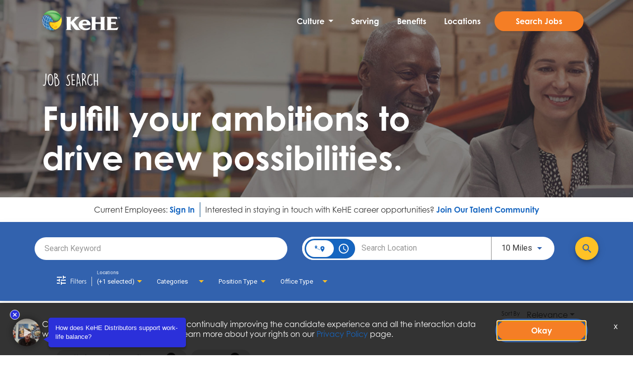

--- FILE ---
content_type: text/html; charset=utf-8
request_url: https://app.altrulabs.com/kehe/life-at-kehe?widgetId=12017290&deviceId=19bd299c002a09-0eb596049776bb-7d47315e-e1000-19bd299c003a8e&widgetVersion=5.1.2
body_size: 21880
content:
<!DOCTYPE html><html lang="en"><head>
    <meta charset="utf-8">
    <title>Video Studio</title>
    <base href="/">

    <meta property="fb:app_id" content="1483198181803459">
    <meta name="viewport" content="width=device-width, initial-scale=1">
    <link rel="icon" type="image/x-icon" href="assets/img/favicon.ico">
    <link rel="preload" href="/assets/fonts/Raleway/raleway-v12-latin-700.woff" as="font" crossorigin="anonymous">
    <link rel="preload" href="/assets/fonts/Raleway/raleway-v12-latin-regular.woff" as="font" crossorigin="anonymous">
    <!-- start Mixpanel -->
    <script type="text/javascript">(function(c,a){if(!a.__SV){var b=window;try{var d,m,j,k=b.location,f=k.hash;d=function(a,b){return(m=a.match(RegExp(b+"=([^&]*)")))?m[1]:null};f&&d(f,"state")&&(j=JSON.parse(decodeURIComponent(d(f,"state"))),"mpeditor"===j.action&&(b.sessionStorage.setItem("_mpcehash",f),history.replaceState(j.desiredHash||"",c.title,k.pathname+k.search)))}catch(n){}var l,h;window.mixpanel=a;a._i=[];a.init=function(b,d,g){function c(b,i){var a=i.split(".");2==a.length&&(b=b[a[0]],i=a[1]);b[i]=function(){b.push([i].concat(Array.prototype.slice.call(arguments,0)))}}var e=a;"undefined"!==typeof g?e=a[g]=[]:g="mixpanel";e.people=e.people||[];e.toString=function(b){var a="mixpanel";"mixpanel"!==g&&(a+="."+g);b||(a+=" (stub)");return a};e.people.toString=function(){return e.toString(1)+".people (stub)"};l="disable time_event track track_pageview track_links track_forms track_with_groups add_group set_group remove_group register register_once alias unregister identify name_tag set_config reset opt_in_tracking opt_out_tracking has_opted_in_tracking has_opted_out_tracking clear_opt_in_out_tracking people.set people.set_once people.unset people.increment people.append people.union people.track_charge people.clear_charges people.delete_user people.remove".split(" ");for(h=0;h<l.length;h++)c(e,l[h]);var f="set set_once union unset remove delete".split(" ");e.get_group=function(){function a(c){b[c]=function(){call2_args=arguments;call2=[c].concat(Array.prototype.slice.call(call2_args,0));e.push([d,call2])}}for(var b={},d=["get_group"].concat(Array.prototype.slice.call(arguments,0)),c=0;c<f.length;c++)a(f[c]);return b};a._i.push([b,d,g])};a.__SV=1.2;b=c.createElement("script");b.type="text/javascript";b.async=!0;b.src="undefined"!==typeof MIXPANEL_CUSTOM_LIB_URL?MIXPANEL_CUSTOM_LIB_URL:"file:"===c.location.protocol&&"//cdn.altrulabs.com/static/mixpanel-2-latest.min.js".match(/^\/\//)?"https://cdn.altrulabs.com/static/mixpanel-2-latest.min.js":"//cdn.altrulabs.com/static/mixpanel-2-latest.min.js";d=c.getElementsByTagName("script")[0];d.parentNode.insertBefore(b,d)}})(document,window.mixpanel||[]);if(window.location.hostname.toLowerCase().search("app.altrulabs.com")>=0||window.location.hostname.toLowerCase().search("videos.talentplatform.com")>=0){mixpanel.init("b4bc0c64ff2f99a6db9f62d2a24fc39e",{ api_host: "https://usage-us.talentplatform.com", cross_site_cookie: true, track_pageview: false, secure_cookie: true, ip: false, disable_persistence: true},'us');mixpanel.init("b4bc0c64ff2f99a6db9f62d2a24fc39e",{ api_host: "https://usage-eu.talentplatform.com", cross_site_cookie: true, track_pageview: false, secure_cookie: true, ip: false, disable_persistence: true},'eu')}else{mixpanel.init("54cb63f9d70707dc8e6fbaa244b3a124",{ api_host: "https://usage-us-staging.talentplatform.com", cross_site_cookie: true, track_pageview: false, ip: false, secure_cookie: true, disable_persistence: true},'us');mixpanel.init("54cb63f9d70707dc8e6fbaa244b3a124",{ api_host: "https://usage-eu-staging.talentplatform.com", cross_site_cookie: true, track_pageview: false, ip: false, secure_cookie: true, disable_persistence: true},'eu')}</script>
    <!-- end Mixpanel -->
    <script type="text/javascript">
      ;window.NREUM||(NREUM={});NREUM.init={distributed_tracing:{enabled:true},privacy:{cookies_enabled:false},ajax:{deny_list:["bam.nr-data.net"]}};
      window.NREUM||(NREUM={}),__nr_require=function(t,e,n){function r(n){if(!e[n]){var o=e[n]={exports:{}};t[n][0].call(o.exports,function(e){var o=t[n][1][e];return r(o||e)},o,o.exports)}return e[n].exports}if("function"==typeof __nr_require)return __nr_require;for(var o=0;o<n.length;o++)r(n[o]);return r}({1:[function(t,e,n){function r(t){try{s.console&&console.log(t)}catch(e){}}var o,i=t("ee"),a=t(30),s={};try{o=localStorage.getItem("__nr_flags").split(","),console&&"function"==typeof console.log&&(s.console=!0,o.indexOf("dev")!==-1&&(s.dev=!0),o.indexOf("nr_dev")!==-1&&(s.nrDev=!0))}catch(c){}s.nrDev&&i.on("internal-error",function(t){r(t.stack)}),s.dev&&i.on("fn-err",function(t,e,n){r(n.stack)}),s.dev&&(r("NR AGENT IN DEVELOPMENT MODE"),r("flags: "+a(s,function(t,e){return t}).join(", ")))},{}],2:[function(t,e,n){function r(t,e,n,r,s){try{l?l-=1:o(s||new UncaughtException(t,e,n),!0)}catch(f){try{i("ierr",[f,c.now(),!0])}catch(d){}}return"function"==typeof u&&u.apply(this,a(arguments))}function UncaughtException(t,e,n){this.message=t||"Uncaught error with no additional information",this.sourceURL=e,this.line=n}function o(t,e){var n=e?null:c.now();i("err",[t,n])}var i=t("handle"),a=t(31),s=t("ee"),c=t("loader"),f=t("gos"),u=window.onerror,d=!1,p="nr@seenError";if(!c.disabled){var l=0;c.features.err=!0,t(1),window.onerror=r;try{throw new Error}catch(h){"stack"in h&&(t(14),t(13),"addEventListener"in window&&t(7),c.xhrWrappable&&t(15),d=!0)}s.on("fn-start",function(t,e,n){d&&(l+=1)}),s.on("fn-err",function(t,e,n){d&&!n[p]&&(f(n,p,function(){return!0}),this.thrown=!0,o(n))}),s.on("fn-end",function(){d&&!this.thrown&&l>0&&(l-=1)}),s.on("internal-error",function(t){i("ierr",[t,c.now(),!0])})}},{}],3:[function(t,e,n){var r=t("loader");r.disabled||(r.features.ins=!0)},{}],4:[function(t,e,n){function r(){L++,C=g.hash,this[u]=y.now()}function o(){L--,g.hash!==C&&i(0,!0);var t=y.now();this[h]=~~this[h]+t-this[u],this[d]=t}function i(t,e){E.emit("newURL",[""+g,e])}function a(t,e){t.on(e,function(){this[e]=y.now()})}var s="-start",c="-end",f="-body",u="fn"+s,d="fn"+c,p="cb"+s,l="cb"+c,h="jsTime",m="fetch",v="addEventListener",w=window,g=w.location,y=t("loader");if(w[v]&&y.xhrWrappable&&!y.disabled){var x=t(11),b=t(12),E=t(9),R=t(7),O=t(14),S=t(8),T=t(15),N=t(10),P=t("ee"),M=P.get("tracer");t(17),y.features.spa=!0;var C,L=0;P.on(u,r),b.on(p,r),N.on(p,r),P.on(d,o),b.on(l,o),N.on(l,o),P.buffer([u,d,"xhr-resolved"]),R.buffer([u]),O.buffer(["setTimeout"+c,"clearTimeout"+s,u]),T.buffer([u,"new-xhr","send-xhr"+s]),S.buffer([m+s,m+"-done",m+f+s,m+f+c]),E.buffer(["newURL"]),x.buffer([u]),b.buffer(["propagate",p,l,"executor-err","resolve"+s]),M.buffer([u,"no-"+u]),N.buffer(["new-jsonp","cb-start","jsonp-error","jsonp-end"]),a(S,m+s),a(S,m+"-done"),a(N,"new-jsonp"),a(N,"jsonp-end"),a(N,"cb-start"),E.on("pushState-end",i),E.on("replaceState-end",i),w[v]("hashchange",i,!0),w[v]("load",i,!0),w[v]("popstate",function(){i(0,L>1)},!0)}},{}],5:[function(t,e,n){function r(){var t=new PerformanceObserver(function(t,e){var n=t.getEntries();s(m,[n])});try{t.observe({entryTypes:["resource"]})}catch(e){}}function o(t){if(s(m,[window.performance.getEntriesByType(v)]),window.performance["c"+d])try{window.performance[l](h,o,!1)}catch(t){}else try{window.performance[l]("webkit"+h,o,!1)}catch(t){}}function i(t){}if(window.performance&&window.performance.timing&&window.performance.getEntriesByType){var a=t("ee"),s=t("handle"),c=t(14),f=t(13),u=t(6),d="learResourceTimings",p="addEventListener",l="removeEventListener",h="resourcetimingbufferfull",m="bstResource",v="resource",w="-start",g="-end",y="fn"+w,x="fn"+g,b="bstTimer",E="pushState",R=t("loader");if(!R.disabled){R.features.stn=!0,t(9),"addEventListener"in window&&t(7);var O=NREUM.o.EV;a.on(y,function(t,e){var n=t[0];n instanceof O&&(this.bstStart=R.now())}),a.on(x,function(t,e){var n=t[0];n instanceof O&&s("bst",[n,e,this.bstStart,R.now()])}),c.on(y,function(t,e,n){this.bstStart=R.now(),this.bstType=n}),c.on(x,function(t,e){s(b,[e,this.bstStart,R.now(),this.bstType])}),f.on(y,function(){this.bstStart=R.now()}),f.on(x,function(t,e){s(b,[e,this.bstStart,R.now(),"requestAnimationFrame"])}),a.on(E+w,function(t){this.time=R.now(),this.startPath=location.pathname+location.hash}),a.on(E+g,function(t){s("bstHist",[location.pathname+location.hash,this.startPath,this.time])}),u()?(s(m,[window.performance.getEntriesByType("resource")]),r()):p in window.performance&&(window.performance["c"+d]?window.performance[p](h,o,!1):window.performance[p]("webkit"+h,o,!1)),document[p]("scroll",i,{passive:!0}),document[p]("keypress",i,!1),document[p]("click",i,!1)}}},{}],6:[function(t,e,n){e.exports=function(){return"PerformanceObserver"in window&&"function"==typeof window.PerformanceObserver}},{}],7:[function(t,e,n){function r(t){for(var e=t;e&&!e.hasOwnProperty(u);)e=Object.getPrototypeOf(e);e&&o(e)}function o(t){s.inPlace(t,[u,d],"-",i)}function i(t,e){return t[1]}var a=t("ee").get("events"),s=t("wrap-function")(a,!0),c=t("gos"),f=XMLHttpRequest,u="addEventListener",d="removeEventListener";e.exports=a,"getPrototypeOf"in Object?(r(document),r(window),r(f.prototype)):f.prototype.hasOwnProperty(u)&&(o(window),o(f.prototype)),a.on(u+"-start",function(t,e){var n=t[1],r=c(n,"nr@wrapped",function(){function t(){if("function"==typeof n.handleEvent)return n.handleEvent.apply(n,arguments)}var e={object:t,"function":n}[typeof n];return e?s(e,"fn-",null,e.name||"anonymous"):n});this.wrapped=t[1]=r}),a.on(d+"-start",function(t){t[1]=this.wrapped||t[1]})},{}],8:[function(t,e,n){function r(t,e,n){var r=t[e];"function"==typeof r&&(t[e]=function(){var t=i(arguments),e={};o.emit(n+"before-start",[t],e);var a;e[m]&&e[m].dt&&(a=e[m].dt);var s=r.apply(this,t);return o.emit(n+"start",[t,a],s),s.then(function(t){return o.emit(n+"end",[null,t],s),t},function(t){throw o.emit(n+"end",[t],s),t})})}var o=t("ee").get("fetch"),i=t(31),a=t(30);e.exports=o;var s=window,c="fetch-",f=c+"body-",u=["arrayBuffer","blob","json","text","formData"],d=s.Request,p=s.Response,l=s.fetch,h="prototype",m="nr@context";d&&p&&l&&(a(u,function(t,e){r(d[h],e,f),r(p[h],e,f)}),r(s,"fetch",c),o.on(c+"end",function(t,e){var n=this;if(e){var r=e.headers.get("content-length");null!==r&&(n.rxSize=r),o.emit(c+"done",[null,e],n)}else o.emit(c+"done",[t],n)}))},{}],9:[function(t,e,n){var r=t("ee").get("history"),o=t("wrap-function")(r);e.exports=r;var i=window.history&&window.history.constructor&&window.history.constructor.prototype,a=window.history;i&&i.pushState&&i.replaceState&&(a=i),o.inPlace(a,["pushState","replaceState"],"-")},{}],10:[function(t,e,n){function r(t){function e(){c.emit("jsonp-end",[],p),t.removeEventListener("load",e,!1),t.removeEventListener("error",n,!1)}function n(){c.emit("jsonp-error",[],p),c.emit("jsonp-end",[],p),t.removeEventListener("load",e,!1),t.removeEventListener("error",n,!1)}var r=t&&"string"==typeof t.nodeName&&"script"===t.nodeName.toLowerCase();if(r){var o="function"==typeof t.addEventListener;if(o){var a=i(t.src);if(a){var u=s(a),d="function"==typeof u.parent[u.key];if(d){var p={};f.inPlace(u.parent,[u.key],"cb-",p),t.addEventListener("load",e,!1),t.addEventListener("error",n,!1),c.emit("new-jsonp",[t.src],p)}}}}}function o(){return"addEventListener"in window}function i(t){var e=t.match(u);return e?e[1]:null}function a(t,e){var n=t.match(p),r=n[1],o=n[3];return o?a(o,e[r]):e[r]}function s(t){var e=t.match(d);return e&&e.length>=3?{key:e[2],parent:a(e[1],window)}:{key:t,parent:window}}var c=t("ee").get("jsonp"),f=t("wrap-function")(c);if(e.exports=c,o()){var u=/[?&](?:callback|cb)=([^&#]+)/,d=/(.*)\.([^.]+)/,p=/^(\w+)(\.|$)(.*)$/,l=["appendChild","insertBefore","replaceChild"];Node&&Node.prototype&&Node.prototype.appendChild?f.inPlace(Node.prototype,l,"dom-"):(f.inPlace(HTMLElement.prototype,l,"dom-"),f.inPlace(HTMLHeadElement.prototype,l,"dom-"),f.inPlace(HTMLBodyElement.prototype,l,"dom-")),c.on("dom-start",function(t){r(t[0])})}},{}],11:[function(t,e,n){var r=t("ee").get("mutation"),o=t("wrap-function")(r),i=NREUM.o.MO;e.exports=r,i&&(window.MutationObserver=function(t){return this instanceof i?new i(o(t,"fn-")):i.apply(this,arguments)},MutationObserver.prototype=i.prototype)},{}],12:[function(t,e,n){function r(t){var e=i.context(),n=s(t,"executor-",e,null,!1),r=new f(n);return i.context(r).getCtx=function(){return e},r}var o=t("wrap-function"),i=t("ee").get("promise"),a=t("ee").getOrSetContext,s=o(i),c=t(30),f=NREUM.o.PR;e.exports=i,f&&(window.Promise=r,["all","race"].forEach(function(t){var e=f[t];f[t]=function(n){function r(t){return function(){i.emit("propagate",[null,!o],a,!1,!1),o=o||!t}}var o=!1;c(n,function(e,n){Promise.resolve(n).then(r("all"===t),r(!1))});var a=e.apply(f,arguments),s=f.resolve(a);return s}}),["resolve","reject"].forEach(function(t){var e=f[t];f[t]=function(t){var n=e.apply(f,arguments);return t!==n&&i.emit("propagate",[t,!0],n,!1,!1),n}}),f.prototype["catch"]=function(t){return this.then(null,t)},f.prototype=Object.create(f.prototype,{constructor:{value:r}}),c(Object.getOwnPropertyNames(f),function(t,e){try{r[e]=f[e]}catch(n){}}),o.wrapInPlace(f.prototype,"then",function(t){return function(){var e=this,n=o.argsToArray.apply(this,arguments),r=a(e);r.promise=e,n[0]=s(n[0],"cb-",r,null,!1),n[1]=s(n[1],"cb-",r,null,!1);var c=t.apply(this,n);return r.nextPromise=c,i.emit("propagate",[e,!0],c,!1,!1),c}}),i.on("executor-start",function(t){t[0]=s(t[0],"resolve-",this,null,!1),t[1]=s(t[1],"resolve-",this,null,!1)}),i.on("executor-err",function(t,e,n){t[1](n)}),i.on("cb-end",function(t,e,n){i.emit("propagate",[n,!0],this.nextPromise,!1,!1)}),i.on("propagate",function(t,e,n){this.getCtx&&!e||(this.getCtx=function(){if(t instanceof Promise)var e=i.context(t);return e&&e.getCtx?e.getCtx():this})}),r.toString=function(){return""+f})},{}],13:[function(t,e,n){var r=t("ee").get("raf"),o=t("wrap-function")(r),i="equestAnimationFrame";e.exports=r,o.inPlace(window,["r"+i,"mozR"+i,"webkitR"+i,"msR"+i],"raf-"),r.on("raf-start",function(t){t[0]=o(t[0],"fn-")})},{}],14:[function(t,e,n){function r(t,e,n){t[0]=a(t[0],"fn-",null,n)}function o(t,e,n){this.method=n,this.timerDuration=isNaN(t[1])?0:+t[1],t[0]=a(t[0],"fn-",this,n)}var i=t("ee").get("timer"),a=t("wrap-function")(i),s="setTimeout",c="setInterval",f="clearTimeout",u="-start",d="-";e.exports=i,a.inPlace(window,[s,"setImmediate"],s+d),a.inPlace(window,[c],c+d),a.inPlace(window,[f,"clearImmediate"],f+d),i.on(c+u,r),i.on(s+u,o)},{}],15:[function(t,e,n){function r(t,e){d.inPlace(e,["onreadystatechange"],"fn-",s)}function o(){var t=this,e=u.context(t);t.readyState>3&&!e.resolved&&(e.resolved=!0,u.emit("xhr-resolved",[],t)),d.inPlace(t,g,"fn-",s)}function i(t){y.push(t),h&&(b?b.then(a):v?v(a):(E=-E,R.data=E))}function a(){for(var t=0;t<y.length;t++)r([],y[t]);y.length&&(y=[])}function s(t,e){return e}function c(t,e){for(var n in t)e[n]=t[n];return e}t(7);var f=t("ee"),u=f.get("xhr"),d=t("wrap-function")(u),p=NREUM.o,l=p.XHR,h=p.MO,m=p.PR,v=p.SI,w="readystatechange",g=["onload","onerror","onabort","onloadstart","onloadend","onprogress","ontimeout"],y=[];e.exports=u;var x=window.XMLHttpRequest=function(t){var e=new l(t);try{u.emit("new-xhr",[e],e),e.addEventListener(w,o,!1)}catch(n){try{u.emit("internal-error",[n])}catch(r){}}return e};if(c(l,x),x.prototype=l.prototype,d.inPlace(x.prototype,["open","send"],"-xhr-",s),u.on("send-xhr-start",function(t,e){r(t,e),i(e)}),u.on("open-xhr-start",r),h){var b=m&&m.resolve();if(!v&&!m){var E=1,R=document.createTextNode(E);new h(a).observe(R,{characterData:!0})}}else f.on("fn-end",function(t){t[0]&&t[0].type===w||a()})},{}],16:[function(t,e,n){function r(t){if(!s(t))return null;var e=window.NREUM;if(!e.loader_config)return null;var n=(e.loader_config.accountID||"").toString()||null,r=(e.loader_config.agentID||"").toString()||null,f=(e.loader_config.trustKey||"").toString()||null;if(!n||!r)return null;var h=l.generateSpanId(),m=l.generateTraceId(),v=Date.now(),w={spanId:h,traceId:m,timestamp:v};return(t.sameOrigin||c(t)&&p())&&(w.traceContextParentHeader=o(h,m),w.traceContextStateHeader=i(h,v,n,r,f)),(t.sameOrigin&&!u()||!t.sameOrigin&&c(t)&&d())&&(w.newrelicHeader=a(h,m,v,n,r,f)),w}function o(t,e){return"00-"+e+"-"+t+"-01"}function i(t,e,n,r,o){var i=0,a="",s=1,c="",f="";return o+"@nr="+i+"-"+s+"-"+n+"-"+r+"-"+t+"-"+a+"-"+c+"-"+f+"-"+e}function a(t,e,n,r,o,i){var a="btoa"in window&&"function"==typeof window.btoa;if(!a)return null;var s={v:[0,1],d:{ty:"Browser",ac:r,ap:o,id:t,tr:e,ti:n}};return i&&r!==i&&(s.d.tk=i),btoa(JSON.stringify(s))}function s(t){return f()&&c(t)}function c(t){var e=!1,n={};if("init"in NREUM&&"distributed_tracing"in NREUM.init&&(n=NREUM.init.distributed_tracing),t.sameOrigin)e=!0;else if(n.allowed_origins instanceof Array)for(var r=0;r<n.allowed_origins.length;r++){var o=h(n.allowed_origins[r]);if(t.hostname===o.hostname&&t.protocol===o.protocol&&t.port===o.port){e=!0;break}}return e}function f(){return"init"in NREUM&&"distributed_tracing"in NREUM.init&&!!NREUM.init.distributed_tracing.enabled}function u(){return"init"in NREUM&&"distributed_tracing"in NREUM.init&&!!NREUM.init.distributed_tracing.exclude_newrelic_header}function d(){return"init"in NREUM&&"distributed_tracing"in NREUM.init&&NREUM.init.distributed_tracing.cors_use_newrelic_header!==!1}function p(){return"init"in NREUM&&"distributed_tracing"in NREUM.init&&!!NREUM.init.distributed_tracing.cors_use_tracecontext_headers}var l=t(27),h=t(18);e.exports={generateTracePayload:r,shouldGenerateTrace:s}},{}],17:[function(t,e,n){function r(t){var e=this.params,n=this.metrics;if(!this.ended){this.ended=!0;for(var r=0;r<p;r++)t.removeEventListener(d[r],this.listener,!1);e.aborted||(n.duration=a.now()-this.startTime,this.loadCaptureCalled||4!==t.readyState?null==e.status&&(e.status=0):i(this,t),n.cbTime=this.cbTime,s("xhr",[e,n,this.startTime,this.endTime,"xhr"],this))}}function o(t,e){var n=c(e),r=t.params;r.hostname=n.hostname,r.port=n.port,r.protocol=n.protocol,r.host=n.hostname+":"+n.port,r.pathname=n.pathname,t.parsedOrigin=n,t.sameOrigin=n.sameOrigin}function i(t,e){t.params.status=e.status;var n=v(e,t.lastSize);if(n&&(t.metrics.rxSize=n),t.sameOrigin){var r=e.getResponseHeader("X-NewRelic-App-Data");r&&(t.params.cat=r.split(", ").pop())}t.loadCaptureCalled=!0}var a=t("loader");if(a.xhrWrappable&&!a.disabled){var s=t("handle"),c=t(18),f=t(16).generateTracePayload,u=t("ee"),d=["load","error","abort","timeout"],p=d.length,l=t("id"),h=t(23),m=t(22),v=t(19),w=NREUM.o.REQ,g=window.XMLHttpRequest;a.features.xhr=!0,t(15),t(8),u.on("new-xhr",function(t){var e=this;e.totalCbs=0,e.called=0,e.cbTime=0,e.end=r,e.ended=!1,e.xhrGuids={},e.lastSize=null,e.loadCaptureCalled=!1,e.params=this.params||{},e.metrics=this.metrics||{},t.addEventListener("load",function(n){i(e,t)},!1),h&&(h>34||h<10)||t.addEventListener("progress",function(t){e.lastSize=t.loaded},!1)}),u.on("open-xhr-start",function(t){this.params={method:t[0]},o(this,t[1]),this.metrics={}}),u.on("open-xhr-end",function(t,e){"loader_config"in NREUM&&"xpid"in NREUM.loader_config&&this.sameOrigin&&e.setRequestHeader("X-NewRelic-ID",NREUM.loader_config.xpid);var n=f(this.parsedOrigin);if(n){var r=!1;n.newrelicHeader&&(e.setRequestHeader("newrelic",n.newrelicHeader),r=!0),n.traceContextParentHeader&&(e.setRequestHeader("traceparent",n.traceContextParentHeader),n.traceContextStateHeader&&e.setRequestHeader("tracestate",n.traceContextStateHeader),r=!0),r&&(this.dt=n)}}),u.on("send-xhr-start",function(t,e){var n=this.metrics,r=t[0],o=this;if(n&&r){var i=m(r);i&&(n.txSize=i)}this.startTime=a.now(),this.listener=function(t){try{"abort"!==t.type||o.loadCaptureCalled||(o.params.aborted=!0),("load"!==t.type||o.called===o.totalCbs&&(o.onloadCalled||"function"!=typeof e.onload))&&o.end(e)}catch(n){try{u.emit("internal-error",[n])}catch(r){}}};for(var s=0;s<p;s++)e.addEventListener(d[s],this.listener,!1)}),u.on("xhr-cb-time",function(t,e,n){this.cbTime+=t,e?this.onloadCalled=!0:this.called+=1,this.called!==this.totalCbs||!this.onloadCalled&&"function"==typeof n.onload||this.end(n)}),u.on("xhr-load-added",function(t,e){var n=""+l(t)+!!e;this.xhrGuids&&!this.xhrGuids[n]&&(this.xhrGuids[n]=!0,this.totalCbs+=1)}),u.on("xhr-load-removed",function(t,e){var n=""+l(t)+!!e;this.xhrGuids&&this.xhrGuids[n]&&(delete this.xhrGuids[n],this.totalCbs-=1)}),u.on("xhr-resolved",function(){this.endTime=a.now()}),u.on("addEventListener-end",function(t,e){e instanceof g&&"load"===t[0]&&u.emit("xhr-load-added",[t[1],t[2]],e)}),u.on("removeEventListener-end",function(t,e){e instanceof g&&"load"===t[0]&&u.emit("xhr-load-removed",[t[1],t[2]],e)}),u.on("fn-start",function(t,e,n){e instanceof g&&("onload"===n&&(this.onload=!0),("load"===(t[0]&&t[0].type)||this.onload)&&(this.xhrCbStart=a.now()))}),u.on("fn-end",function(t,e){this.xhrCbStart&&u.emit("xhr-cb-time",[a.now()-this.xhrCbStart,this.onload,e],e)}),u.on("fetch-before-start",function(t){function e(t,e){var n=!1;return e.newrelicHeader&&(t.set("newrelic",e.newrelicHeader),n=!0),e.traceContextParentHeader&&(t.set("traceparent",e.traceContextParentHeader),e.traceContextStateHeader&&t.set("tracestate",e.traceContextStateHeader),n=!0),n}var n,r=t[1]||{};"string"==typeof t[0]?n=t[0]:t[0]&&t[0].url?n=t[0].url:window.URL&&t[0]&&t[0]instanceof URL&&(n=t[0].href),n&&(this.parsedOrigin=c(n),this.sameOrigin=this.parsedOrigin.sameOrigin);var o=f(this.parsedOrigin);if(o&&(o.newrelicHeader||o.traceContextParentHeader))if("string"==typeof t[0]||window.URL&&t[0]&&t[0]instanceof URL){var i={};for(var a in r)i[a]=r[a];i.headers=new Headers(r.headers||{}),e(i.headers,o)&&(this.dt=o),t.length>1?t[1]=i:t.push(i)}else t[0]&&t[0].headers&&e(t[0].headers,o)&&(this.dt=o)}),u.on("fetch-start",function(t,e){this.params={},this.metrics={},this.startTime=a.now(),this.dt=e,t.length>=1&&(this.target=t[0]),t.length>=2&&(this.opts=t[1]);var n,r=this.opts||{},i=this.target;"string"==typeof i?n=i:"object"==typeof i&&i instanceof w?n=i.url:window.URL&&"object"==typeof i&&i instanceof URL&&(n=i.href),o(this,n);var s=(""+(i&&i instanceof w&&i.method||r.method||"GET")).toUpperCase();this.params.method=s,this.txSize=m(r.body)||0}),u.on("fetch-done",function(t,e){this.endTime=a.now(),this.params||(this.params={}),this.params.status=e?e.status:0;var n;"string"==typeof this.rxSize&&this.rxSize.length>0&&(n=+this.rxSize);var r={txSize:this.txSize,rxSize:n,duration:a.now()-this.startTime};s("xhr",[this.params,r,this.startTime,this.endTime,"fetch"],this)})}},{}],18:[function(t,e,n){var r={};e.exports=function(t){if(t in r)return r[t];var e=document.createElement("a"),n=window.location,o={};e.href=t,o.port=e.port;var i=e.href.split("://");!o.port&&i[1]&&(o.port=i[1].split("/")[0].split("@").pop().split(":")[1]),o.port&&"0"!==o.port||(o.port="https"===i[0]?"443":"80"),o.hostname=e.hostname||n.hostname,o.pathname=e.pathname,o.protocol=i[0],"/"!==o.pathname.charAt(0)&&(o.pathname="/"+o.pathname);var a=!e.protocol||":"===e.protocol||e.protocol===n.protocol,s=e.hostname===document.domain&&e.port===n.port;return o.sameOrigin=a&&(!e.hostname||s),"/"===o.pathname&&(r[t]=o),o}},{}],19:[function(t,e,n){function r(t,e){var n=t.responseType;return"json"===n&&null!==e?e:"arraybuffer"===n||"blob"===n||"json"===n?o(t.response):"text"===n||""===n||void 0===n?o(t.responseText):void 0}var o=t(22);e.exports=r},{}],20:[function(t,e,n){function r(){}function o(t,e,n){return function(){return i(t,[f.now()].concat(s(arguments)),e?null:this,n),e?void 0:this}}var i=t("handle"),a=t(30),s=t(31),c=t("ee").get("tracer"),f=t("loader"),u=NREUM;"undefined"==typeof window.newrelic&&(newrelic=u);var d=["setPageViewName","setCustomAttribute","setErrorHandler","finished","addToTrace","inlineHit","addRelease"],p="api-",l=p+"ixn-";a(d,function(t,e){u[e]=o(p+e,!0,"api")}),u.addPageAction=o(p+"addPageAction",!0),u.setCurrentRouteName=o(p+"routeName",!0),e.exports=newrelic,u.interaction=function(){return(new r).get()};var h=r.prototype={createTracer:function(t,e){var n={},r=this,o="function"==typeof e;return i(l+"tracer",[f.now(),t,n],r),function(){if(c.emit((o?"":"no-")+"fn-start",[f.now(),r,o],n),o)try{return e.apply(this,arguments)}catch(t){throw c.emit("fn-err",[arguments,this,t],n),t}finally{c.emit("fn-end",[f.now()],n)}}}};a("actionText,setName,setAttribute,save,ignore,onEnd,getContext,end,get".split(","),function(t,e){h[e]=o(l+e)}),newrelic.noticeError=function(t,e){"string"==typeof t&&(t=new Error(t)),i("err",[t,f.now(),!1,e])}},{}],21:[function(t,e,n){function r(t){if(NREUM.init){for(var e=NREUM.init,n=t.split("."),r=0;r<n.length-1;r++)if(e=e[n[r]],"object"!=typeof e)return;return e=e[n[n.length-1]]}}e.exports={getConfiguration:r}},{}],22:[function(t,e,n){e.exports=function(t){if("string"==typeof t&&t.length)return t.length;if("object"==typeof t){if("undefined"!=typeof ArrayBuffer&&t instanceof ArrayBuffer&&t.byteLength)return t.byteLength;if("undefined"!=typeof Blob&&t instanceof Blob&&t.size)return t.size;if(!("undefined"!=typeof FormData&&t instanceof FormData))try{return JSON.stringify(t).length}catch(e){return}}}},{}],23:[function(t,e,n){var r=0,o=navigator.userAgent.match(/Firefox[\/\s](\d+\.\d+)/);o&&(r=+o[1]),e.exports=r},{}],24:[function(t,e,n){function r(){return s.exists&&performance.now?Math.round(performance.now()):(i=Math.max((new Date).getTime(),i))-a}function o(){return i}var i=(new Date).getTime(),a=i,s=t(32);e.exports=r,e.exports.offset=a,e.exports.getLastTimestamp=o},{}],25:[function(t,e,n){function r(t){return!(!t||!t.protocol||"file:"===t.protocol)}e.exports=r},{}],26:[function(t,e,n){function r(t,e){var n=t.getEntries();n.forEach(function(t){"first-paint"===t.name?d("timing",["fp",Math.floor(t.startTime)]):"first-contentful-paint"===t.name&&d("timing",["fcp",Math.floor(t.startTime)])})}function o(t,e){var n=t.getEntries();n.length>0&&d("lcp",[n[n.length-1]])}function i(t){t.getEntries().forEach(function(t){t.hadRecentInput||d("cls",[t])})}function a(t){if(t instanceof h&&!v){var e=Math.round(t.timeStamp),n={type:t.type};e<=p.now()?n.fid=p.now()-e:e>p.offset&&e<=Date.now()?(e-=p.offset,n.fid=p.now()-e):e=p.now(),v=!0,d("timing",["fi",e,n])}}function s(t){"hidden"===t&&d("pageHide",[p.now()])}if(!("init"in NREUM&&"page_view_timing"in NREUM.init&&"enabled"in NREUM.init.page_view_timing&&NREUM.init.page_view_timing.enabled===!1)){var c,f,u,d=t("handle"),p=t("loader"),l=t(29),h=NREUM.o.EV;if("PerformanceObserver"in window&&"function"==typeof window.PerformanceObserver){c=new PerformanceObserver(r);try{c.observe({entryTypes:["paint"]})}catch(m){}f=new PerformanceObserver(o);try{f.observe({entryTypes:["largest-contentful-paint"]})}catch(m){}u=new PerformanceObserver(i);try{u.observe({type:"layout-shift",buffered:!0})}catch(m){}}if("addEventListener"in document){var v=!1,w=["click","keydown","mousedown","pointerdown","touchstart"];w.forEach(function(t){document.addEventListener(t,a,!1)})}l(s)}},{}],27:[function(t,e,n){function r(){function t(){return e?15&e[n++]:16*Math.random()|0}var e=null,n=0,r=window.crypto||window.msCrypto;r&&r.getRandomValues&&(e=r.getRandomValues(new Uint8Array(31)));for(var o,i="xxxxxxxx-xxxx-4xxx-yxxx-xxxxxxxxxxxx",a="",s=0;s<i.length;s++)o=i[s],"x"===o?a+=t().toString(16):"y"===o?(o=3&t()|8,a+=o.toString(16)):a+=o;return a}function o(){return a(16)}function i(){return a(32)}function a(t){function e(){return n?15&n[r++]:16*Math.random()|0}var n=null,r=0,o=window.crypto||window.msCrypto;o&&o.getRandomValues&&Uint8Array&&(n=o.getRandomValues(new Uint8Array(31)));for(var i=[],a=0;a<t;a++)i.push(e().toString(16));return i.join("")}e.exports={generateUuid:r,generateSpanId:o,generateTraceId:i}},{}],28:[function(t,e,n){function r(t,e){if(!o)return!1;if(t!==o)return!1;if(!e)return!0;if(!i)return!1;for(var n=i.split("."),r=e.split("."),a=0;a<r.length;a++)if(r[a]!==n[a])return!1;return!0}var o=null,i=null,a=/Version\/(\S+)\s+Safari/;if(navigator.userAgent){var s=navigator.userAgent,c=s.match(a);c&&s.indexOf("Chrome")===-1&&s.indexOf("Chromium")===-1&&(o="Safari",i=c[1])}e.exports={agent:o,version:i,match:r}},{}],29:[function(t,e,n){function r(t){function e(){t(a&&document[a]?document[a]:document[o]?"hidden":"visible")}"addEventListener"in document&&i&&document.addEventListener(i,e,!1)}e.exports=r;var o,i,a;"undefined"!=typeof document.hidden?(o="hidden",i="visibilitychange",a="visibilityState"):"undefined"!=typeof document.msHidden?(o="msHidden",i="msvisibilitychange"):"undefined"!=typeof document.webkitHidden&&(o="webkitHidden",i="webkitvisibilitychange",a="webkitVisibilityState")},{}],30:[function(t,e,n){function r(t,e){var n=[],r="",i=0;for(r in t)o.call(t,r)&&(n[i]=e(r,t[r]),i+=1);return n}var o=Object.prototype.hasOwnProperty;e.exports=r},{}],31:[function(t,e,n){function r(t,e,n){e||(e=0),"undefined"==typeof n&&(n=t?t.length:0);for(var r=-1,o=n-e||0,i=Array(o<0?0:o);++r<o;)i[r]=t[e+r];return i}e.exports=r},{}],32:[function(t,e,n){e.exports={exists:"undefined"!=typeof window.performance&&window.performance.timing&&"undefined"!=typeof window.performance.timing.navigationStart}},{}],ee:[function(t,e,n){function r(){}function o(t){function e(t){return t&&t instanceof r?t:t?f(t,c,a):a()}function n(n,r,o,i,a){if(a!==!1&&(a=!0),!l.aborted||i){t&&a&&t(n,r,o);for(var s=e(o),c=m(n),f=c.length,u=0;u<f;u++)c[u].apply(s,r);var p=d[y[n]];return p&&p.push([x,n,r,s]),s}}function i(t,e){g[t]=m(t).concat(e)}function h(t,e){var n=g[t];if(n)for(var r=0;r<n.length;r++)n[r]===e&&n.splice(r,1)}function m(t){return g[t]||[]}function v(t){return p[t]=p[t]||o(n)}function w(t,e){l.aborted||u(t,function(t,n){e=e||"feature",y[n]=e,e in d||(d[e]=[])})}var g={},y={},x={on:i,addEventListener:i,removeEventListener:h,emit:n,get:v,listeners:m,context:e,buffer:w,abort:s,aborted:!1};return x}function i(t){return f(t,c,a)}function a(){return new r}function s(){(d.api||d.feature)&&(l.aborted=!0,d=l.backlog={})}var c="nr@context",f=t("gos"),u=t(30),d={},p={},l=e.exports=o();e.exports.getOrSetContext=i,l.backlog=d},{}],gos:[function(t,e,n){function r(t,e,n){if(o.call(t,e))return t[e];var r=n();if(Object.defineProperty&&Object.keys)try{return Object.defineProperty(t,e,{value:r,writable:!0,enumerable:!1}),r}catch(i){}return t[e]=r,r}var o=Object.prototype.hasOwnProperty;e.exports=r},{}],handle:[function(t,e,n){function r(t,e,n,r){o.buffer([t],r),o.emit(t,e,n)}var o=t("ee").get("handle");e.exports=r,r.ee=o},{}],id:[function(t,e,n){function r(t){var e=typeof t;return!t||"object"!==e&&"function"!==e?-1:t===window?0:a(t,i,function(){return o++})}var o=1,i="nr@id",a=t("gos");e.exports=r},{}],loader:[function(t,e,n){function r(){if(!S++){var t=O.info=NREUM.info,e=m.getElementsByTagName("script")[0];if(setTimeout(f.abort,3e4),!(t&&t.licenseKey&&t.applicationID&&e))return f.abort();c(E,function(e,n){t[e]||(t[e]=n)});var n=a();s("mark",["onload",n+O.offset],null,"api"),s("timing",["load",n]);var r=m.createElement("script");0===t.agent.indexOf("http://")||0===t.agent.indexOf("https://")?r.src=t.agent:r.src=l+"://"+t.agent,e.parentNode.insertBefore(r,e)}}function o(){"complete"===m.readyState&&i()}function i(){s("mark",["domContent",a()+O.offset],null,"api")}var a=t(24),s=t("handle"),c=t(30),f=t("ee"),u=t(28),d=t(25),p=t(21),l=p.getConfiguration("ssl")===!1?"http":"https",h=window,m=h.document,v="addEventListener",w="attachEvent",g=h.XMLHttpRequest,y=g&&g.prototype,x=!d(h.location);NREUM.o={ST:setTimeout,SI:h.setImmediate,CT:clearTimeout,XHR:g,REQ:h.Request,EV:h.Event,PR:h.Promise,MO:h.MutationObserver};var b=""+location,E={beacon:"bam.nr-data.net",errorBeacon:"bam.nr-data.net",agent:"js-agent.newrelic.com/nr-spa-1211.min.js"},R=g&&y&&y[v]&&!/CriOS/.test(navigator.userAgent),O=e.exports={offset:a.getLastTimestamp(),now:a,origin:b,features:{},xhrWrappable:R,userAgent:u,disabled:x};if(!x){t(20),t(26),m[v]?(m[v]("DOMContentLoaded",i,!1),h[v]("load",r,!1)):(m[w]("onreadystatechange",o),h[w]("onload",r)),s("mark",["firstbyte",a.getLastTimestamp()],null,"api");var S=0}},{}],"wrap-function":[function(t,e,n){function r(t,e){function n(e,n,r,c,f){function nrWrapper(){var i,a,u,p;try{a=this,i=d(arguments),u="function"==typeof r?r(i,a):r||{}}catch(l){o([l,"",[i,a,c],u],t)}s(n+"start",[i,a,c],u,f);try{return p=e.apply(a,i)}catch(h){throw s(n+"err",[i,a,h],u,f),h}finally{s(n+"end",[i,a,p],u,f)}}return a(e)?e:(n||(n=""),nrWrapper[p]=e,i(e,nrWrapper,t),nrWrapper)}function r(t,e,r,o,i){r||(r="");var s,c,f,u="-"===r.charAt(0);for(f=0;f<e.length;f++)c=e[f],s=t[c],a(s)||(t[c]=n(s,u?c+r:r,o,c,i))}function s(n,r,i,a){if(!h||e){var s=h;h=!0;try{t.emit(n,r,i,e,a)}catch(c){o([c,n,r,i],t)}h=s}}return t||(t=u),n.inPlace=r,n.flag=p,n}function o(t,e){e||(e=u);try{e.emit("internal-error",t)}catch(n){}}function i(t,e,n){if(Object.defineProperty&&Object.keys)try{var r=Object.keys(t);return r.forEach(function(n){Object.defineProperty(e,n,{get:function(){return t[n]},set:function(e){return t[n]=e,e}})}),e}catch(i){o([i],n)}for(var a in t)l.call(t,a)&&(e[a]=t[a]);return e}function a(t){return!(t&&t instanceof Function&&t.apply&&!t[p])}function s(t,e){var n=e(t);return n[p]=t,i(t,n,u),n}function c(t,e,n){var r=t[e];t[e]=s(r,n)}function f(){for(var t=arguments.length,e=new Array(t),n=0;n<t;++n)e[n]=arguments[n];return e}var u=t("ee"),d=t(31),p="nr@original",l=Object.prototype.hasOwnProperty,h=!1;e.exports=r,e.exports.wrapFunction=s,e.exports.wrapInPlace=c,e.exports.argsToArray=f},{}]},{},["loader",2,17,5,3,4]);
      ;window.location.hostname.toLowerCase().search("app.altrulabs.com")>=0?(NREUM.loader_config={accountID:"3125920",trustKey:"552117",agentID:"1120002778",licenseKey:"NRJS-0dd32dbf08ebb8c7021",applicationID:"1120002778"},NREUM.info={beacon:"bam.nr-data.net",errorBeacon:"bam.nr-data.net",licenseKey:"NRJS-0dd32dbf08ebb8c7021",applicationID:"1120002778",sa:1}):(NREUM.loader_config={accountID:"3125920",trustKey:"552117",agentID:"1120002777",licenseKey:"NRJS-0dd32dbf08ebb8c7021",applicationID:"1120002777"},NREUM.info={beacon:"bam.nr-data.net",errorBeacon:"bam.nr-data.net",licenseKey:"NRJS-0dd32dbf08ebb8c7021",applicationID:"1120002777",sa:1});
    </script>      
  <style>@import"https://fonts.googleapis.com/css2?family=Source+Sans+Pro:ital,wght@0,300;0,400;0,600;0,700;1,300;1,400;1,600;1,700&display=swap";@import"https://fonts.googleapis.com/css2?family=Source+Code+Pro:ital,wght@0,400;0,600;1,400;1,600";@import"https://fonts.googleapis.com/css2?family=Poppins:ital,wght@0,400;0,600;1,400;1,600";*{border:0;font-size:100%;margin:0;padding:0;vertical-align:baseline;font-family:var(--font-sans)}*,*:before,*:after{box-sizing:border-box}body{overflow:auto;color:#000;background-color:#fff;line-height:1;min-height:calc(100vh - 20px);min-width:calc(100vw - 20px)}@media (prefers-reduced-motion: reduce){body *{animation-duration:0!important}}:root{--icims-primary-main:rgba(27, 91, 216, 1);--icims-primary-light:rgba(20, 111, 235, 1);--icims-primary-dark:rgba(33, 58, 185, 1);--icims-primary-contrast:rgba(255, 255, 255, 1);--icims-primary-contained-hover-background:rgba(19, 64, 151, 1);--icims-primary-outlined-hover-background:rgba(27, 91, 216, .08);--icims-primary-outlined-resting-border:rgba(27, 91, 216, .5);--icims-text-primary:rgba(0, 0, 0, .87);--icims-text-secondary:rgba(0, 0, 0, .67);--icims-text-disabled:rgba(0, 0, 0, .38);--icims-action-active:rgba(0, 0, 0, .54);--icims-action-hover:rgba(0, 0, 0, .04);--icims-action-selected:rgba(0, 0, 0, .08);--icims-action-disabled:rgba(0, 0, 0, .26);--icims-action-disabled-solid:rgba(189, 189, 189, 1);--icims-action-disabled-background:rgba(0, 0, 0, .12);--icims-action-focus:rgba(0, 0, 0, .12);--icims-action-active-hover:rgba(0, 0, 0, .72);--icims-background-paper:rgba(255, 255, 255, 1);--icims-background-default:rgba(239, 242, 243, 1);--icims-ui-divider:rgba(0, 0, 0, .26);--icims-ui-outline-border:rgba(255, 255, 255, 1);--icims-ui-standard-input-line:rgba(255, 255, 255, 1);--icims-ui-backdrop-overlay:rgba(0, 0, 0, .5);--icims-ui-rating-active:rgba(255, 180, 0, 1);--icims-ui-ai-ml:rgba(13, 164, 181, 1);--icims-ui-contrast-background:rgba(48, 56, 65, 1);--icims-ui-contrast-action:rgba(138, 199, 255, 1);--icims-ui-focus-outline:rgba(20, 111, 235, 1);--icims-ui-default-selected:rgba(0, 0, 0, .16);--icims-ui-primary-selected:rgba(27, 91, 216, .16);--icims-error-main:rgba(156, 9, 9, 1);--icims-error-dark:rgba(103, 0, 0, 1);--icims-error-light:rgba(212, 71, 50, 1);--icims-error-contrast:rgba(255, 255, 255, 1);--icims-error-contained-hover-background:rgba(109, 6, 6, 1);--icims-error-outlined-resting-border:rgba(156, 9, 9, .5);--icims-error-outlined-hover-background:rgba(156, 9, 9, .08);--icims-error-alert-content:rgba(62, 4, 4, 1);--icims-error-alert-background:rgba(245, 230, 230, 1);--icims-info-main:rgba(10, 78, 154, 1);--icims-info-dark:rgba(0, 39, 107, 1);--icims-info-light:rgba(81, 121, 203, 1);--icims-info-contrast:rgba(255, 255, 255, 1);--icims-info-contained-hover-background:rgba(7, 55, 108, 1);--icims-info-outlined-resting-border:rgba(10, 78, 154, .5);--icims-info-outlined-hover-background:rgba(10, 78, 154, .08);--icims-info-alert-content:rgba(4, 31, 62, 1);--icims-info-alert-background:rgba(230, 237, 245, 1);--icims-warning-main:rgba(194, 86, 4, 1);--icims-warning-dark:rgba(139, 40, 0, 1);--icims-warning-light:rgba(251, 133, 58, 1);--icims-warning-contrast:rgba(255, 255, 255, 1);--icims-warning-contained-hover-background:rgba(136, 60, 3, 1);--icims-warning-outlined-resting-border:rgba(194, 86, 4, .5);--icims-warning-outlined-hover-background:rgba(194, 86, 4, .08);--icims-warning-alert-content:rgba(78, 34, 2, 1);--icims-warning-alert-background:rgba(249, 238, 230, 1);--icims-success-main:rgba(0, 133, 86, 1);--icims-success-dark:rgba(0, 87, 45, 1);--icims-success-light:rgba(128, 194, 170, 1);--icims-success-contrast:rgba(255, 255, 255, 1);--icims-success-contained-hover-background:rgba(0, 93, 60, 1);--icims-success-outlined-resting-border:rgba(0, 133, 86, .5);--icims-success-outlined-hover-background:rgba(0, 133, 86, .08);--icims-success-alert-content:rgba(0, 53, 34, 1);--icims-success-alert-background:rgba(229, 243, 238, 1);--icims-brand-teal-main:rgba(72, 168, 175, 1);--icims-brand-teal-light:rgba(186, 214, 217, 1);--icims-brand-teal-dark:rgba(28, 112, 125, 1);--icims-brand-gold-main:rgba(249, 168, 76, 1);--icims-brand-gold-light:rgba(250, 217, 163, 1);--icims-brand-gold-dark:rgba(194, 138, 46, 1);--icims-brand-red-main:rgba(236, 29, 49, 1);--icims-brand-red-light:rgba(247, 176, 161, 1);--icims-brand-red-dark:rgba(166, 33, 46, 1);--icims-brand-purple-main:rgba(167, 115, 176, 1);--icims-brand-purple-light:rgba(212, 196, 222, 1);--icims-brand-purple-dark:rgba(115, 89, 125, 1);--icims-data-gray-blue-main:rgba(123, 151, 177, 1);--icims-data-gray-blue-light:rgba(171, 200, 227, 1);--icims-data-gray-blue-dark:rgba(71, 97, 120, 1);--icims-data-cyan-main:rgba(0, 161, 194, 1);--icims-data-cyan-light:rgba(74, 199, 229, 1);--icims-data-cyan-dark:rgba(0, 122, 143, 1);--icims-data-purple-main:rgba(128, 109, 217, 1);--icims-data-purple-light:rgba(179, 156, 255, 1);--icims-data-purple-dark:rgba(78, 66, 167, 1);--icims-data-magenta-main:rgba(220, 46, 255, 1);--icims-data-magenta-light:rgba(241, 180, 254, 1);--icims-data-magenta-dark:rgba(173, 0, 238, 1);--icims-data-gold-main:rgba(195, 138, 40, 1);--icims-data-gold-light:rgba(249, 186, 88, 1);--icims-data-gold-dark:rgba(175, 97, 24, 1);--icims-data-green-main:rgba(107, 163, 35, 1);--icims-data-green-light:rgba(157, 213, 85, 1);--icims-data-green-dark:rgba(48, 109, 2, 1)}:root{--font-alt-sans:"Poppins", sans-serif;--font-sans:"Source Sans Pro", sans-serif;--font-mono:"Source Code Pro", monospace;--icims-default-font-size:16px;--icims-font-size-table-header:14px}html,body{height:100%}body{margin:0}</style><style>@import"https://fonts.googleapis.com/css2?family=Source+Sans+Pro:ital,wght@0,300;0,400;0,600;0,700;1,300;1,400;1,600;1,700&display=swap";@import"https://fonts.googleapis.com/css2?family=Source+Code+Pro:ital,wght@0,400;0,600;1,400;1,600";@import"https://fonts.googleapis.com/css2?family=Poppins:ital,wght@0,400;0,600;1,400;1,600";*{border:0;font-size:100%;margin:0;padding:0;vertical-align:baseline;font-family:var(--font-sans)}*,*:before,*:after{box-sizing:border-box}header{display:block}body{overflow:auto;color:#000;background-color:#fff;line-height:1;min-height:calc(100vh - 20px);min-width:calc(100vw - 20px)}@media (prefers-reduced-motion: reduce){body *{animation-duration:0!important}}a:link,a:visited,a:active{color:#000}input{-webkit-appearance:none;appearance:none}a{text-decoration:none}input,label,button{margin:0;border:0;padding:0;display:inline-block;vertical-align:middle;white-space:normal;background:none;line-height:1;font-size:var(--icims-default-font-size);font-family:var(--font-sans)}button{overflow:visible;width:auto}button{background-color:transparent;border:0;cursor:pointer}.button{border-radius:.25rem;display:inline-block;padding:.6875rem 1.25rem;position:relative;text-transform:capitalize;text-decoration:none;top:0;transition:top .15s ease-in-out,box-shadow .15s ease-in-out;font-size:.875rem;line-height:19px;font-weight:700;-webkit-font-smoothing:antialiased;-moz-osx-font-smoothing:antialiased;font-smoothing:antialiased}.button:hover{box-shadow:0 .625rem .625rem #0000001a;top:-.125rem}.button:disabled{background-color:#fff!important;color:#8da9c480!important;cursor:default}.button:disabled:hover{box-shadow:none;top:0}:root{--icims-primary-main:rgba(27, 91, 216, 1);--icims-primary-light:rgba(20, 111, 235, 1);--icims-primary-dark:rgba(33, 58, 185, 1);--icims-primary-contrast:rgba(255, 255, 255, 1);--icims-primary-contained-hover-background:rgba(19, 64, 151, 1);--icims-primary-outlined-hover-background:rgba(27, 91, 216, .08);--icims-primary-outlined-resting-border:rgba(27, 91, 216, .5);--icims-text-primary:rgba(0, 0, 0, .87);--icims-text-secondary:rgba(0, 0, 0, .67);--icims-text-disabled:rgba(0, 0, 0, .38);--icims-action-active:rgba(0, 0, 0, .54);--icims-action-hover:rgba(0, 0, 0, .04);--icims-action-selected:rgba(0, 0, 0, .08);--icims-action-disabled:rgba(0, 0, 0, .26);--icims-action-disabled-solid:rgba(189, 189, 189, 1);--icims-action-disabled-background:rgba(0, 0, 0, .12);--icims-action-focus:rgba(0, 0, 0, .12);--icims-action-active-hover:rgba(0, 0, 0, .72);--icims-background-paper:rgba(255, 255, 255, 1);--icims-background-default:rgba(239, 242, 243, 1);--icims-ui-divider:rgba(0, 0, 0, .26);--icims-ui-outline-border:rgba(255, 255, 255, 1);--icims-ui-standard-input-line:rgba(255, 255, 255, 1);--icims-ui-backdrop-overlay:rgba(0, 0, 0, .5);--icims-ui-rating-active:rgba(255, 180, 0, 1);--icims-ui-ai-ml:rgba(13, 164, 181, 1);--icims-ui-contrast-background:rgba(48, 56, 65, 1);--icims-ui-contrast-action:rgba(138, 199, 255, 1);--icims-ui-focus-outline:rgba(20, 111, 235, 1);--icims-ui-default-selected:rgba(0, 0, 0, .16);--icims-ui-primary-selected:rgba(27, 91, 216, .16);--icims-error-main:rgba(156, 9, 9, 1);--icims-error-dark:rgba(103, 0, 0, 1);--icims-error-light:rgba(212, 71, 50, 1);--icims-error-contrast:rgba(255, 255, 255, 1);--icims-error-contained-hover-background:rgba(109, 6, 6, 1);--icims-error-outlined-resting-border:rgba(156, 9, 9, .5);--icims-error-outlined-hover-background:rgba(156, 9, 9, .08);--icims-error-alert-content:rgba(62, 4, 4, 1);--icims-error-alert-background:rgba(245, 230, 230, 1);--icims-info-main:rgba(10, 78, 154, 1);--icims-info-dark:rgba(0, 39, 107, 1);--icims-info-light:rgba(81, 121, 203, 1);--icims-info-contrast:rgba(255, 255, 255, 1);--icims-info-contained-hover-background:rgba(7, 55, 108, 1);--icims-info-outlined-resting-border:rgba(10, 78, 154, .5);--icims-info-outlined-hover-background:rgba(10, 78, 154, .08);--icims-info-alert-content:rgba(4, 31, 62, 1);--icims-info-alert-background:rgba(230, 237, 245, 1);--icims-warning-main:rgba(194, 86, 4, 1);--icims-warning-dark:rgba(139, 40, 0, 1);--icims-warning-light:rgba(251, 133, 58, 1);--icims-warning-contrast:rgba(255, 255, 255, 1);--icims-warning-contained-hover-background:rgba(136, 60, 3, 1);--icims-warning-outlined-resting-border:rgba(194, 86, 4, .5);--icims-warning-outlined-hover-background:rgba(194, 86, 4, .08);--icims-warning-alert-content:rgba(78, 34, 2, 1);--icims-warning-alert-background:rgba(249, 238, 230, 1);--icims-success-main:rgba(0, 133, 86, 1);--icims-success-dark:rgba(0, 87, 45, 1);--icims-success-light:rgba(128, 194, 170, 1);--icims-success-contrast:rgba(255, 255, 255, 1);--icims-success-contained-hover-background:rgba(0, 93, 60, 1);--icims-success-outlined-resting-border:rgba(0, 133, 86, .5);--icims-success-outlined-hover-background:rgba(0, 133, 86, .08);--icims-success-alert-content:rgba(0, 53, 34, 1);--icims-success-alert-background:rgba(229, 243, 238, 1);--icims-brand-teal-main:rgba(72, 168, 175, 1);--icims-brand-teal-light:rgba(186, 214, 217, 1);--icims-brand-teal-dark:rgba(28, 112, 125, 1);--icims-brand-gold-main:rgba(249, 168, 76, 1);--icims-brand-gold-light:rgba(250, 217, 163, 1);--icims-brand-gold-dark:rgba(194, 138, 46, 1);--icims-brand-red-main:rgba(236, 29, 49, 1);--icims-brand-red-light:rgba(247, 176, 161, 1);--icims-brand-red-dark:rgba(166, 33, 46, 1);--icims-brand-purple-main:rgba(167, 115, 176, 1);--icims-brand-purple-light:rgba(212, 196, 222, 1);--icims-brand-purple-dark:rgba(115, 89, 125, 1);--icims-data-gray-blue-main:rgba(123, 151, 177, 1);--icims-data-gray-blue-light:rgba(171, 200, 227, 1);--icims-data-gray-blue-dark:rgba(71, 97, 120, 1);--icims-data-cyan-main:rgba(0, 161, 194, 1);--icims-data-cyan-light:rgba(74, 199, 229, 1);--icims-data-cyan-dark:rgba(0, 122, 143, 1);--icims-data-purple-main:rgba(128, 109, 217, 1);--icims-data-purple-light:rgba(179, 156, 255, 1);--icims-data-purple-dark:rgba(78, 66, 167, 1);--icims-data-magenta-main:rgba(220, 46, 255, 1);--icims-data-magenta-light:rgba(241, 180, 254, 1);--icims-data-magenta-dark:rgba(173, 0, 238, 1);--icims-data-gold-main:rgba(195, 138, 40, 1);--icims-data-gold-light:rgba(249, 186, 88, 1);--icims-data-gold-dark:rgba(175, 97, 24, 1);--icims-data-green-main:rgba(107, 163, 35, 1);--icims-data-green-light:rgba(157, 213, 85, 1);--icims-data-green-dark:rgba(48, 109, 2, 1)}:root{--font-alt-sans:"Poppins", sans-serif;--font-sans:"Source Sans Pro", sans-serif;--font-mono:"Source Code Pro", monospace;--icims-default-font-size:16px;--icims-font-size-table-header:14px}html,body{height:100%}body{margin:0}svg:not(:root).svg-inline--fa{overflow:visible}.svg-inline--fa{display:inline-block;font-size:inherit;height:1em;overflow:visible;vertical-align:-.125em}.svg-inline--fa.fa-w-10{width:.625em}.svg-inline--fa.fa-w-16{width:1em}</style><link rel="stylesheet" href="styles.69565ca7725fe851.css" media="print" onload="this.media='all'"><noscript><link rel="stylesheet" href="styles.69565ca7725fe851.css"></noscript><style ng-transition="applicant">altru-loader[_ngcontent-sc82]     .loader__backdrop{position:fixed}</style><style ng-transition="applicant">.mat-mdc-snack-bar-container[_ngcontent-sc81]{text-align:center}.mat-mdc-snack-bar-container.default-snackbar[_ngcontent-sc81]{--mdc-snackbar-container-color: #303841;position:absolute;bottom:16px}.mat-mdc-snack-bar-container.default-snackbar[_ngcontent-sc81]   .mdc-snackbar__surface[_ngcontent-sc81]{box-shadow:0 1px 8px #0000001f,0 3px 4px #00000024,0 3px 3px -2px #0003}.toast[_ngcontent-sc81]{position:fixed;left:50%;transform:translate(-50%);padding:14px 24px;border-radius:4px;animation:_ngcontent-sc81_move .25s both;z-index:4;background-color:var(--text-alert);color:#fff;justify-content:center;gap:32px;align-items:center;display:flex;box-shadow:0 3px 7px #0000001a;cursor:pointer}.toast[_ngcontent-sc81] > p[_ngcontent-sc81]{font-size:14px;line-height:20px;letter-spacing:.25px;margin:0}@keyframes _ngcontent-sc81_move{0%{transform:translate(-50%,100%)}to{transform:translate(-50%,-16px)}}</style><style ng-transition="applicant">.mat-mdc-snack-bar-container[_ngcontent-sc103]{text-align:center}.mat-mdc-snack-bar-container.default-snackbar[_ngcontent-sc103]{--mdc-snackbar-container-color: #303841;position:absolute;bottom:16px}.mat-mdc-snack-bar-container.default-snackbar[_ngcontent-sc103]   .mdc-snackbar__surface[_ngcontent-sc103]{box-shadow:0 1px 8px #0000001f,0 3px 4px #00000024,0 3px 3px -2px #0003}[_nghost-sc103]{display:block;background-color:#f7f9fa;color:var(--text);min-height:100vh;position:relative;overflow-y:auto}[_nghost-sc103]   .header[_ngcontent-sc103]{display:flex;justify-content:center;background-color:var(--header)}</style><meta property="og:title" content="What aspect of KeHE Distributors's culture keep you at the company?"><meta property="og:description" content="What aspect of KeHE Distributors's culture keep you at the company?"><meta property="og:author" content="sunainna"><meta property="og:image" content="https://cdn-us.altrulabs.com/uploads/production/image/1697749497/Altru-Thumbnail-10-226651F3-A300-4749-A2CC-F5C4720D769F.jpeg?format=linkedin"><meta property="og:type" content="video.other"><meta property="og:url" content="https://app.altrulabs.com/kehe/life-at-kehe?widgetId=12017290&amp;deviceId=19bd2875a405fb-067b5b575f1991-246e4834-5a900-19bd2875a411899&amp;widgetVersion=5.1.2"><meta property="og:site_name" content="What aspect of KeHE Distributors's culture keep you at the company?"><meta property="og:publish_date" content="2023-10-19T21:04:59.112Z"><meta property="og:updated_time" content="2023-10-19T21:04:59.112Z"><meta property="og:video" content="https://cdn-us.altrulabs.com/uploads/production/client-12007670/videos/video-12963750/video_12963750_AjsWZwufP_TbJ3xKQq9HlA.mp4"><meta property="og:video:secure_url" content="https://cdn-us.altrulabs.com/uploads/production/client-12007670/videos/video-12963750/video_12963750_AjsWZwufP_TbJ3xKQq9HlA.mp4"><meta property="og:video:type" content="video/mp4"><meta property="og:video:height" content="1080"><meta property="og:video:width" content="606"><meta name="twitter:card" content="player"><meta name="twitter:site" content="@altrulabs"><meta name="twitter:player" content="https://app.altrulabs.com/embed/12963750"><meta name="twitter:player:height" content="1080"><meta name="twitter:player:width" content="606"><link rel="alternate" href="https://api.altrulabs.com/api/us/social/oembed?url=https%3A%2F%2Fapp.altrulabs.com%2Fkehe%2Flife-at-kehe%3FwidgetId%3D12017290%26deviceId%3D19bd2875a405fb-067b5b575f1991-246e4834-5a900-19bd2875a411899%26widgetVersion%3D5.1.2" type="application/json+oembed" title="What aspect of KeHE Distributors's culture keep you at the company?"><style ng-transition="applicant">.mat-mdc-snack-bar-container[_ngcontent-sc102]{text-align:center}.mat-mdc-snack-bar-container.default-snackbar[_ngcontent-sc102]{--mdc-snackbar-container-color: #303841;position:absolute;bottom:16px}.mat-mdc-snack-bar-container.default-snackbar[_ngcontent-sc102]   .mdc-snackbar__surface[_ngcontent-sc102]{box-shadow:0 1px 8px #0000001f,0 3px 4px #00000024,0 3px 3px -2px #0003}[_nghost-sc102]{background-color:var(--header);max-width:1440px;width:100%;padding:8px}@media (min-width: 600px){[_nghost-sc102]{padding:16px}}@media (min-width: 1200px){[_nghost-sc102]{padding:16px 20px}}[_nghost-sc102]   *[hidden][_ngcontent-sc102]{display:none!important}[_nghost-sc102]   header[_ngcontent-sc102]{align-items:center;display:flex;justify-content:space-between;width:100%;flex-wrap:wrap;gap:16px}[_nghost-sc102]   header[_ngcontent-sc102]   .client-logo[_ngcontent-sc102]{display:flex}[_nghost-sc102]   header[_ngcontent-sc102]   .client-logo[_ngcontent-sc102]   img[_ngcontent-sc102]{width:100%;height:auto}@media (max-width: 920px){[_nghost-sc102]   header[_ngcontent-sc102]   .client-logo[_ngcontent-sc102]{margin-left:3.5rem}}[_nghost-sc102]   header[_ngcontent-sc102]   .buttons[_ngcontent-sc102]{display:flex;flex-flow:row nowrap;justify-content:flex-end;align-items:center}[_nghost-sc102]   header[_ngcontent-sc102]   .buttons[_ngcontent-sc102]   *[_ngcontent-sc102] > [_ngcontent-sc102]:not(:first-child){margin-left:.2rem}[_nghost-sc102]   header[_ngcontent-sc102]   .buttons[_ngcontent-sc102]   .cta[_ngcontent-sc102]{cursor:pointer}[_nghost-sc102]   header[_ngcontent-sc102]   .buttons[_ngcontent-sc102]   .cta[_ngcontent-sc102]   .button[_ngcontent-sc102]{white-space:nowrap}[_nghost-sc102]   header[_ngcontent-sc102]   .buttons[_ngcontent-sc102]   .cta[_ngcontent-sc102]   .button[_ngcontent-sc102]:focus{outline-color:#101244;outline-style:dotted;outline-offset:0px;outline-width:1px}@media (max-width: 600px){[_nghost-sc102]   header[_ngcontent-sc102]   .buttons[_ngcontent-sc102]   .cta[_ngcontent-sc102]{right:10px;top:20px}}[_nghost-sc102]   header[_ngcontent-sc102]   .buttons[_ngcontent-sc102]   .logout[_ngcontent-sc102]{display:flex;flex-flow:row nowrap;justify-content:flex-start;align-items:center}[_nghost-sc102]   header[_ngcontent-sc102]   .buttons[_ngcontent-sc102]   .logout[_ngcontent-sc102]   button[_ngcontent-sc102]   fa-icon[_ngcontent-sc102]{margin-left:auto;margin-right:0}[_nghost-sc102]   header[_ngcontent-sc102]   .buttons[_ngcontent-sc102] > div[_ngcontent-sc102]:not(:last-child){margin-right:.5rem}[_nghost-sc102]   header[_ngcontent-sc102]   .search-bar[_ngcontent-sc102]{display:flex;flex-flow:row nowrap;justify-content:center;align-items:center;flex:1;background-color:var(--search-bar);border-radius:.25rem}@media (max-width: 600px){[_nghost-sc102]   header[_ngcontent-sc102]   .search-bar[_ngcontent-sc102]{margin-top:.5em}}@media (max-width: 1200px){[_nghost-sc102]   header[_ngcontent-sc102]   .search-bar[_ngcontent-sc102]{margin-top:.5rem}[_nghost-sc102]   header[_ngcontent-sc102]   .buttons[_ngcontent-sc102]{flex-grow:1}}@media (min-width: 1200px){[_nghost-sc102]   header[_ngcontent-sc102]{flex-wrap:nowrap;align-items:center}[_nghost-sc102]   header[_ngcontent-sc102]   .buttons[_ngcontent-sc102]{order:3;margin-left:1rem}}</style><style ng-transition="applicant">[_nghost-sc101]{flex:2;position:relative;cursor:pointer}[_nghost-sc101]   fa-icon[_ngcontent-sc101]{color:var(--icims-text-disabled);position:absolute;transform:translateY(-50%)}[_nghost-sc101]   fa-icon.search-icon[_ngcontent-sc101]{top:50%;left:12px;color:var(--search-bar-text)}[_nghost-sc101]   fa-icon.clear-icon[_ngcontent-sc101]{top:50%;right:12px}[_nghost-sc101]   input[_ngcontent-sc101]{line-height:24px;width:100%;padding:8px 24px 8px 40px;border-radius:4px;border:1px solid var(--icims-action-active)}[_nghost-sc101]   input[_ngcontent-sc101]::placeholder{color:var(--search-bar-text)}</style><style ng-transition="applicant">.mat-mdc-snack-bar-container[_ngcontent-sc100]{text-align:center}.mat-mdc-snack-bar-container.default-snackbar[_ngcontent-sc100]{--mdc-snackbar-container-color: #303841;position:absolute;bottom:16px}.mat-mdc-snack-bar-container.default-snackbar[_ngcontent-sc100]   .mdc-snackbar__surface[_ngcontent-sc100]{box-shadow:0 1px 8px #0000001f,0 3px 4px #00000024,0 3px 3px -2px #0003}[_nghost-sc100]{display:flex;margin:0 auto;gap:24px;padding:24px 0;flex-direction:column}.xs[_nghost-sc100]{padding:24px}[_nghost-sc100]   .hidden[_ngcontent-sc100]{display:none!important}.ie-browser[_nghost-sc100]     share-buttons{display:none}[_nghost-sc100]   .feed-banner-container[_ngcontent-sc100]{display:block;width:100%;max-height:320px;object-fit:cover}@media (max-width: 600px){[_nghost-sc100]   .feed-banner-container.banner-desktop[_ngcontent-sc100]{display:none}}@media (max-width: 600px){[_nghost-sc100]   .feed-banner-container.banner-mobile[_ngcontent-sc100]{display:block}}@media (min-width: 600px){[_nghost-sc100]   .feed-banner-container.banner-mobile[_ngcontent-sc100]{display:none}}[_nghost-sc100]   .feed-content[_ngcontent-sc100]{display:flex;gap:16px}[_nghost-sc100]   .feed-content[_ngcontent-sc100]   .filters[_ngcontent-sc100]{padding:1rem 1.5rem 1.5rem;background-color:#fff;border-radius:.175rem;box-shadow:0 3px 7px #0000001a;min-width:240px}@media (max-width: 1200px){[_nghost-sc100]   .feed-content[_ngcontent-sc100]   .filters[_ngcontent-sc100]{position:fixed;left:0;overflow-y:auto;max-height:90vh;transform:translate(-100%);display:inherit;z-index:3;top:0;bottom:0;max-height:none;border-top-left-radius:0;border-top-right-radius:0}[_nghost-sc100]   .feed-content[_ngcontent-sc100]   .filters.show[_ngcontent-sc100]{transform:translate(0)}[_nghost-sc100]   .feed-content[_ngcontent-sc100]   .filters.slide-in[_ngcontent-sc100]{animation:slide-in .5s forwards}[_nghost-sc100]   .feed-content[_ngcontent-sc100]   .filters.slide-out[_ngcontent-sc100]{animation:slide-out .5s forwards}@keyframes slide-in{to{transform:translate(0)}}@keyframes slide-out{0%{transform:translate(0)}to{transform:translate(-100%)}}}[_nghost-sc100]   .feed-content[_ngcontent-sc100]   .cards-section[_ngcontent-sc100]{width:100%}[_nghost-sc100]   .feed-content[_ngcontent-sc100]   .cards-section[_ngcontent-sc100]   .header[_ngcontent-sc100]   .title[_ngcontent-sc100]{margin:0 .8rem .8rem;color:var(--text);font-size:1.75rem;line-height:34px;font-weight:500;-webkit-font-smoothing:antialiased;-moz-osx-font-smoothing:antialiased;font-smoothing:antialiased}[_nghost-sc100]   .feed-content[_ngcontent-sc100]   .cards-section[_ngcontent-sc100]   .header[_ngcontent-sc100]   .count[_ngcontent-sc100]{color:var(--info)}[_nghost-sc100]   .feed-content[_ngcontent-sc100]   .cards-section[_ngcontent-sc100]   .cards-gallery[_ngcontent-sc100]{width:100%;display:inline-block}[_nghost-sc100]   .feed-content[_ngcontent-sc100]   .cards-section[_ngcontent-sc100]   .cards-gallery[_ngcontent-sc100]   .cards-gallery-column[_ngcontent-sc100]{float:left}[_nghost-sc100]   .feed-content[_ngcontent-sc100]   .cards-section[_ngcontent-sc100]   .cards-gallery[_ngcontent-sc100]   .cards-gallery-column[_ngcontent-sc100]:not(:last-child){margin-right:24px}[_nghost-sc100]   .feed-content[_ngcontent-sc100]   .cards-section[_ngcontent-sc100]   .cards-gallery[_ngcontent-sc100]   .cards-gallery-column[_ngcontent-sc100] > *[_ngcontent-sc100] + *[_ngcontent-sc100]{margin-top:24px}[_nghost-sc100]   .backdrop[_ngcontent-sc100]{visibility:hidden;position:fixed;inset:0;z-index:2;background-color:#00000080}[_nghost-sc100]   .backdrop.visible[_ngcontent-sc100]{visibility:visible}@media (min-width: 1200px){[_nghost-sc100]   .backdrop.visible[_ngcontent-sc100]{visibility:hidden}}[_nghost-sc100]   button.bt-toggle-sidebar[_ngcontent-sc100]{background:#fff;color:#000;position:fixed;bottom:1.25rem;right:1.25rem;height:3.75rem;width:3.75rem;border-radius:2.5rem;visibility:hidden;transform:translateZ(0);z-index:3;box-shadow:0 3px 7px #0000001a}[_nghost-sc100]   button.bt-toggle-sidebar[_ngcontent-sc100]:focus{outline-color:#101244;outline-style:dotted;outline-offset:0px;outline-width:1px}[_nghost-sc100]   button.bt-toggle-sidebar[_ngcontent-sc100]   fa-icon[_ngcontent-sc100]{padding:inherit;font-size:20px}@media (max-width: 1200px){[_nghost-sc100]   button.bt-toggle-sidebar[_ngcontent-sc100]{visibility:visible}}@media (max-width: 400px){[_nghost-sc100]   button.bt-toggle-sidebar[_ngcontent-sc100]{bottom:6.25rem;right:.25rem;height:1.75rem;width:1.75rem}[_nghost-sc100]   button.bt-toggle-sidebar[_ngcontent-sc100]   fa-icon[_ngcontent-sc100]{padding:inherit;font-size:15px}}.xs[_nghost-sc100]{max-width:600px}.xs[_nghost-sc100]   .filters[_ngcontent-sc100]{width:70%}.xs[_nghost-sc100]   .cards-section[_ngcontent-sc100]{width:100%}.xs[_nghost-sc100]   .cards-gallery-column[_ngcontent-sc100]{width:100%}.sm[_nghost-sc100]{max-width:600px}.sm[_nghost-sc100]   .filters[_ngcontent-sc100]{width:30%}.sm[_nghost-sc100]   .cards-gallery-column[_ngcontent-sc100]{width:48%}.md[_nghost-sc100]{max-width:960px}.md[_nghost-sc100]   .filters[_ngcontent-sc100]{width:30%}.md[_nghost-sc100]   .cards-gallery-column[_ngcontent-sc100]{width:31%}.lg[_nghost-sc100]{max-width:1200px}.lg[_nghost-sc100]   .filters[_ngcontent-sc100]{width:20%}.lg[_nghost-sc100]   .cards-gallery-column[_ngcontent-sc100]{width:31%}.xl[_nghost-sc100]{max-width:1400px}.xl[_nghost-sc100]   .filters[_ngcontent-sc100]{width:20%}.xl[_nghost-sc100]   .cards-gallery-column[_ngcontent-sc100]{width:31%}</style><style ng-transition="applicant">.mat-mdc-snack-bar-container[_ngcontent-sc99]{text-align:center}.mat-mdc-snack-bar-container.default-snackbar[_ngcontent-sc99]{--mdc-snackbar-container-color: #303841;position:absolute;bottom:16px}.mat-mdc-snack-bar-container.default-snackbar[_ngcontent-sc99]   .mdc-snackbar__surface[_ngcontent-sc99]{box-shadow:0 1px 8px #0000001f,0 3px 4px #00000024,0 3px 3px -2px #0003}[_nghost-sc99]{display:flex;flex:1;position:relative;flex-direction:column}[_nghost-sc99]   form[_ngcontent-sc99]{flex:1}.close-button[_ngcontent-sc99]{position:absolute;top:0;right:0;color:#727291;cursor:pointer}@media (min-width: 1200px){.close-button[_ngcontent-sc99]{visibility:hidden}}.header[_ngcontent-sc99]{display:flex;flex-flow:row nowrap;justify-content:space-between;align-items:center}.header[_ngcontent-sc99]   .clear-button[_ngcontent-sc99]{display:flex;align-items:center;cursor:pointer;color:var(--text-alert);font-size:.875rem;line-height:19px;font-weight:500;-webkit-font-smoothing:antialiased;-moz-osx-font-smoothing:antialiased;font-smoothing:antialiased}.header[_ngcontent-sc99]   .clear-button[_ngcontent-sc99]:focus{outline-color:#101244;outline-style:dotted;outline-offset:3px;outline-width:1px}.header[_ngcontent-sc99]   .clear-button[hidden][_ngcontent-sc99]{visibility:hidden}.header[_ngcontent-sc99]   .clear-button[_ngcontent-sc99]   .ng-fa-icon[_ngcontent-sc99]{margin-right:3px;font-size:10px}.filter-group-title[_ngcontent-sc99]{color:var(--text);margin:2rem 0 0;text-transform:capitalize;font-size:.875rem;line-height:19px;font-weight:700;-webkit-font-smoothing:antialiased;-moz-osx-font-smoothing:antialiased;font-smoothing:antialiased}.filter-group-title[_ngcontent-sc99]   fa-icon[_ngcontent-sc99]{margin-right:.5rem}.filter-group[_ngcontent-sc99]{margin:2rem 0 1rem}.filter-group[_ngcontent-sc99]:first-of-type{margin:1rem 0}.filter-group[_ngcontent-sc99]   .order-by[_ngcontent-sc99]     span.label{text-transform:capitalize}.filter-group[_ngcontent-sc99]   .title[_ngcontent-sc99]{margin:0 0 .75rem;text-transform:capitalize;font-size:.75rem;line-height:15px;font-weight:700;-webkit-font-smoothing:antialiased;-moz-osx-font-smoothing:antialiased;font-smoothing:antialiased}.filter-group[_ngcontent-sc99]   .filter[_ngcontent-sc99]{min-height:26px;min-width:26px;display:flex;flex-flow:row nowrap;justify-content:flex-start;align-items:center;margin-bottom:1rem}.filter-group[_ngcontent-sc99]   .filter[hidden][_ngcontent-sc99]{display:none}.filter-group[_ngcontent-sc99]   .filter.selected[_ngcontent-sc99]   .tag-title[_ngcontent-sc99]{color:var(--text-alert)}.filter-group[_ngcontent-sc99]   .filter[_ngcontent-sc99]   ui-checkbox[_ngcontent-sc99]     .checked .input{background-color:var(--text-alert)}.filter-group[_ngcontent-sc99]   .filter[_ngcontent-sc99]   ui-checkbox[_ngcontent-sc99]     .checked .input:before{color:#fff}.filter-group[_ngcontent-sc99]   .filter[_ngcontent-sc99]   ui-checkbox[_ngcontent-sc99]     .checked .input-container{background-color:var(--text-alert);border-color:var(--text-alert)}.filter-group[_ngcontent-sc99]   .order-by[_ngcontent-sc99]   .title[_ngcontent-sc99]{margin-top:1rem}.filter-group[_ngcontent-sc99]   .show-more-less[_ngcontent-sc99]{display:flex;cursor:pointer;color:var(--text-alert);margin-top:.1rem;font-size:.875rem;line-height:19px;font-weight:500;-webkit-font-smoothing:antialiased;-moz-osx-font-smoothing:antialiased;font-smoothing:antialiased}.filter-group[_ngcontent-sc99]   .show-more-less[_ngcontent-sc99]:focus{outline-color:#101244;outline-style:dotted;outline-offset:3px;outline-width:1px}.filter-group[_ngcontent-sc99]   .show-more-less[_ngcontent-sc99]   .ng-fa-icon[_ngcontent-sc99]{font-size:11px;display:block;margin:1px 0 0 5px}.filter-group[_ngcontent-sc99]   .touch-target[_ngcontent-sc99]{height:24px!important}</style><style ng-transition="applicant">.mat-mdc-snack-bar-container[_ngcontent-sc67]{text-align:center}.mat-mdc-snack-bar-container.default-snackbar[_ngcontent-sc67]{--mdc-snackbar-container-color: #303841;position:absolute;bottom:16px}.mat-mdc-snack-bar-container.default-snackbar[_ngcontent-sc67]   .mdc-snackbar__surface[_ngcontent-sc67]{box-shadow:0 1px 8px #0000001f,0 3px 4px #00000024,0 3px 3px -2px #0003}[_nghost-sc67]{position:relative;display:block}.mini[_nghost-sc67]   .value-container[_ngcontent-sc67]{border:0;color:var(--color-gray-500);padding:.6rem .2rem;background-color:transparent;font-size:.75rem;line-height:15px;font-weight:500;-webkit-font-smoothing:antialiased;-moz-osx-font-smoothing:antialiased;font-smoothing:antialiased}[_nghost-sc67]   ui-input-container[_ngcontent-sc67]{outline:none;border-color:#dde2e6}[_nghost-sc67]   ui-input-container[_ngcontent-sc67]:hover{border-color:#848e97}[_nghost-sc67]   ui-input-container[_ngcontent-sc67]:focus{border-color:#101244}[_nghost-sc67]   ui-input-container[_ngcontent-sc67]:not(:first-child){margin-top:.4rem}[_nghost-sc67]   .value-container[_ngcontent-sc67]{cursor:pointer}[_nghost-sc67]   .value-container[_ngcontent-sc67]   span.label[_ngcontent-sc67]{margin-left:.1rem}[_nghost-sc67]   .value-container[_ngcontent-sc67]   .label[_ngcontent-sc67]{font-size:inherit;color:inherit}[_nghost-sc67]   .selector[_ngcontent-sc67]{visibility:hidden;height:0;width:0;max-height:10rem;overflow:auto;position:absolute;left:0;right:0;z-index:3;background-color:#fff;box-shadow:0 1rem 1rem #9899b21a;border:0;font-size:.875rem;line-height:19px;font-weight:500;-webkit-font-smoothing:antialiased;-moz-osx-font-smoothing:antialiased;font-smoothing:antialiased}[_nghost-sc67]   .selector.top[_ngcontent-sc67]{bottom:100%}[_nghost-sc67]   .selector.bottom[_ngcontent-sc67]{top:100%}[_nghost-sc67]   .selector.opened[_ngcontent-sc67]{visibility:visible!important;height:auto;width:auto}[_nghost-sc67]   .selector.opened[_ngcontent-sc67]   .option[_ngcontent-sc67]{width:initial;height:initial;display:block}[_nghost-sc67]   .selector[_ngcontent-sc67]   .option[_ngcontent-sc67]{display:none;cursor:pointer;border-left:.06rem solid #f3f4fa;border-right:.06rem solid #f3f4fa;padding:4px 8px;text-transform:capitalize;color:#000}[_nghost-sc67]   .selector[_ngcontent-sc67]   .option[_ngcontent-sc67]:focus{outline-color:#101244;outline-style:dotted;outline-offset:0px;outline-width:1px}[_nghost-sc67]   .selector[_ngcontent-sc67]   .option.selected[_ngcontent-sc67]   .option-inner[_ngcontent-sc67]{background-color:#2e43ab;color:#fff}[_nghost-sc67]   .selector[_ngcontent-sc67]   .option[_ngcontent-sc67]:hover:not(.selected)   .option-inner[_ngcontent-sc67]{background-color:#e9edef;color:#000}[_nghost-sc67]   .selector[_ngcontent-sc67]   .option[_ngcontent-sc67]:first-child{border-top:.06rem solid #f3f4fa;padding-top:8px}[_nghost-sc67]   .selector[_ngcontent-sc67]   .option[_ngcontent-sc67]:last-child{border-bottom:.06rem solid #f3f4fa;padding-bottom:8px}[_nghost-sc67]   .selector[_ngcontent-sc67]   .option[_ngcontent-sc67]   .option-inner[_ngcontent-sc67]{border-radius:4px;padding:10px 8px}</style><style ng-transition="applicant">.mat-mdc-snack-bar-container[_ngcontent-sc64]{text-align:center}.mat-mdc-snack-bar-container.default-snackbar[_ngcontent-sc64]{--mdc-snackbar-container-color: #303841;position:absolute;bottom:16px}.mat-mdc-snack-bar-container.default-snackbar[_ngcontent-sc64]   .mdc-snackbar__surface[_ngcontent-sc64]{box-shadow:0 1px 8px #0000001f,0 3px 4px #00000024,0 3px 3px -2px #0003}[_nghost-sc64]{display:flex;flex-flow:row nowrap;justify-content:flex-start;align-items:center;border:.06rem solid #f1f3f5;background-color:#fff;padding:.6rem 1rem;color:#535361;font-size:.875rem;line-height:19px;font-weight:500;-webkit-font-smoothing:antialiased;-moz-osx-font-smoothing:antialiased;font-smoothing:antialiased}[_nghost-sc64]   .pre-icon[_ngcontent-sc64]{margin-right:.75rem}[_nghost-sc64]   .content[_ngcontent-sc64]{flex:1 1 auto}[_nghost-sc64]   .post-icon[_ngcontent-sc64]{margin-left:auto;padding-left:.5rem}</style><style ng-transition="applicant">.mat-mdc-snack-bar-container[_ngcontent-sc63]{text-align:center}.mat-mdc-snack-bar-container.default-snackbar[_ngcontent-sc63]{--mdc-snackbar-container-color: #303841;position:absolute;bottom:16px}.mat-mdc-snack-bar-container.default-snackbar[_ngcontent-sc63]   .mdc-snackbar__surface[_ngcontent-sc63]{box-shadow:0 1px 8px #0000001f,0 3px 4px #00000024,0 3px 3px -2px #0003}[_nghost-sc63]{display:flex;align-items:center}[_nghost-sc63]:hover   .input-container[_ngcontent-sc63]{border-color:#848e97}.checked[_nghost-sc63]   .input-container[_ngcontent-sc63]   .check-icon[_ngcontent-sc63]{display:block}[_nghost-sc63]   .input-container[_ngcontent-sc63]{position:relative;background-color:#fff;border:1px solid #8396A5;height:1rem;width:1rem}[_nghost-sc63]   .input-container[_ngcontent-sc63]:focus-within{border-color:#101244}[_nghost-sc63]   .input-container[_ngcontent-sc63]   .check-icon[_ngcontent-sc63]{font-size:10px;display:none;position:absolute;top:50%;left:50%;transform:translate(-50%,-50%)}[_nghost-sc63]   .input-container[_ngcontent-sc63]   .input[_ngcontent-sc63]{cursor:pointer;height:100%;outline:none;width:100%}[_nghost-sc63]   .input-container[_ngcontent-sc63]   .input[_ngcontent-sc63]::-ms-check{-ms-filter:"progid:DXImageTransform.Microsoft.Alpha(Opacity=0)";filter:alpha(opacity=0);opacity:0}[_nghost-sc63]   ui-label[_ngcontent-sc63]{display:flex;align-items:center}[_nghost-sc63]   ui-label[_ngcontent-sc63]     label{font-size:.875rem;line-height:19px;font-weight:500;-webkit-font-smoothing:antialiased;-moz-osx-font-smoothing:antialiased;font-smoothing:antialiased;color:var(--primary-color);cursor:pointer;margin-left:.425rem}</style><style ng-transition="applicant">.mat-mdc-snack-bar-container[_ngcontent-sc62]{text-align:center}.mat-mdc-snack-bar-container.default-snackbar[_ngcontent-sc62]{--mdc-snackbar-container-color: #303841;position:absolute;bottom:16px}.mat-mdc-snack-bar-container.default-snackbar[_ngcontent-sc62]   .mdc-snackbar__surface[_ngcontent-sc62]{box-shadow:0 1px 8px #0000001f,0 3px 4px #00000024,0 3px 3px -2px #0003}[_nghost-sc62]   label[_ngcontent-sc62]{color:#535361;font-size:.75rem;line-height:15px;font-weight:700;-webkit-font-smoothing:antialiased;-moz-osx-font-smoothing:antialiased;font-smoothing:antialiased}</style></head>
  <body style="--info: #13315C;--text: #2b30da;--pills: #2b30da;--button: #f0ed69;--header: #2b30da;--search-bar: #F1F3F5;--text-alert: #2b30da;--question-title: #2b30da;--pills-secondary: #f0ed69;--search-bar-text: #9899B2;">
    <altru-root _nghost-sc82="" ng-version="15.1.2" ng-server-context="ssr"><div _ngcontent-sc82=""><ui-snackbar _ngcontent-sc82="" _nghost-sc81=""><!----></ui-snackbar><router-outlet _ngcontent-sc82=""></router-outlet><altru-feed-section _nghost-sc103=""><div _ngcontent-sc103="" data-cy="header" class="header"><altru-header _ngcontent-sc103="" _nghost-sc102=""><header _ngcontent-sc102=""><!----><div _ngcontent-sc102="" class="search-bar"><ui-search-input _ngcontent-sc102="" style="width: max-content;" _nghost-sc101=""><fa-icon _ngcontent-sc101="" icon="search" aris-hidden="true" class="ng-fa-icon search-icon"><svg role="img" aria-hidden="true" focusable="false" data-prefix="fas" data-icon="search" class="svg-inline--fa fa-search fa-w-16" xmlns="http://www.w3.org/2000/svg" viewBox="0 0 512 512"><path fill="currentColor" d="M505 442.7L405.3 343c-4.5-4.5-10.6-7-17-7H372c27.6-35.3 44-79.7 44-128C416 93.1 322.9 0 208 0S0 93.1 0 208s93.1 208 208 208c48.3 0 92.7-16.4 128-44v16.3c0 6.4 2.5 12.5 7 17l99.7 99.7c9.4 9.4 24.6 9.4 33.9 0l28.3-28.3c9.4-9.4 9.4-24.6.1-34zM208 336c-70.7 0-128-57.2-128-128 0-70.7 57.2-128 128-128 70.7 0 128 57.2 128 128 0 70.7-57.2 128-128 128z"></path></svg></fa-icon><input _ngcontent-sc101="" type="text" placeholder="SEARCH VIDEOS" value="" class="ng-untouched ng-pristine ng-valid"><!----></ui-search-input></div><div _ngcontent-sc102="" class="buttons"><div _ngcontent-sc102="" class="cta"><a _ngcontent-sc102="" target="_blank" rel="noopener" class="button" href="https://careers.kehe.com/careers-home/jobs?categories=Sales%7CSupply%20Chain&amp;page=1" tabindex="0" style="color:#000000;background-color:#f0ed69;">Visit Career Page</a></div><!----></div><!----></header></altru-header></div><!----><altru-feed _ngcontent-sc103="" _nghost-sc100="" class="zero"><!----><!----><div _ngcontent-sc100="" class="feed-content"><div _ngcontent-sc100="" class="filters slide-out"><altru-filters _ngcontent-sc100="" data-cy="filters" _nghost-sc99="" aria-hidden="true"><button _ngcontent-sc99="" class="close-button" tabindex="-1" aria-label="CLOSE FILTERS MENU"><fa-icon _ngcontent-sc99="" aria-hidden="true" class="ng-fa-icon"><svg role="img" aria-hidden="true" focusable="false" data-prefix="far" data-icon="times-circle" class="svg-inline--fa fa-times-circle fa-w-16" xmlns="http://www.w3.org/2000/svg" viewBox="0 0 512 512"><path fill="currentColor" d="M256 8C119 8 8 119 8 256s111 248 248 248 248-111 248-248S393 8 256 8zm0 448c-110.5 0-200-89.5-200-200S145.5 56 256 56s200 89.5 200 200-89.5 200-200 200zm101.8-262.2L295.6 256l62.2 62.2c4.7 4.7 4.7 12.3 0 17l-22.6 22.6c-4.7 4.7-12.3 4.7-17 0L256 295.6l-62.2 62.2c-4.7 4.7-12.3 4.7-17 0l-22.6-22.6c-4.7-4.7-4.7-12.3 0-17l62.2-62.2-62.2-62.2c-4.7-4.7-4.7-12.3 0-17l22.6-22.6c4.7-4.7 12.3-4.7 17 0l62.2 62.2 62.2-62.2c4.7-4.7 12.3-4.7 17 0l22.6 22.6c4.7 4.7 4.7 12.3 0 17z"></path></svg></fa-icon></button><div _ngcontent-sc99="" class="header"><!----></div><form _ngcontent-sc99="" novalidate="" class="ng-untouched ng-pristine ng-valid"><div _ngcontent-sc99="" class="filter-group"><div _ngcontent-sc99="" class="order-by"><div _ngcontent-sc99="" id="order" class="title">ORDER BY</div><ui-select _ngcontent-sc99="" formcontrolname="orderBy" aria-label="select" _nghost-sc67="" aria-description="DROPDOWN FOR SELECTING AN OPTION TO ORDER VIDEOS BY" style="disabled:false;" class="ng-untouched ng-pristine ng-valid"><!----><ui-input-container _ngcontent-sc67="" role="combobox" data-cy="select" aria-labelledby="order" class="value-container" _nghost-sc64="" tabindex="-1" aria-expanded="false"><!----><span _ngcontent-sc67="" class="label" id="undefined">RANDOM</span><fa-icon _ngcontent-sc64="" aria-hidden="true" class="ng-fa-icon post-icon"><svg role="img" aria-hidden="true" focusable="false" data-prefix="fas" data-icon="angle-down" class="svg-inline--fa fa-angle-down fa-w-10" xmlns="http://www.w3.org/2000/svg" viewBox="0 0 320 512"><path fill="currentColor" d="M143 352.3L7 216.3c-9.4-9.4-9.4-24.6 0-33.9l22.6-22.6c9.4-9.4 24.6-9.4 33.9 0l96.4 96.4 96.4-96.4c9.4-9.4 24.6-9.4 33.9 0l22.6 22.6c9.4 9.4 9.4 24.6 0 33.9l-136 136c-9.2 9.4-24.4 9.4-33.8 0z"></path></svg></fa-icon><!----></ui-input-container><div _ngcontent-sc67="" role="listbox" data-cy="select-options" id="options-list" aria-label="ORDER BY" class="selector bottom"><div _ngcontent-sc67="" role="option" data-cy="option" tabindex="0" class="option selected" id="option-0"><div _ngcontent-sc67="" class="option-inner">RANDOM</div></div><div _ngcontent-sc67="" role="option" data-cy="option" tabindex="0" class="option" id="option-1"><div _ngcontent-sc67="" class="option-inner">NEWEST</div></div><div _ngcontent-sc67="" role="option" data-cy="option" tabindex="0" class="option" id="option-2"><div _ngcontent-sc67="" class="option-inner">OLDEST</div></div><!----></div><!----></ui-select></div></div><div _ngcontent-sc99="" class="filter-group-title"><fa-icon _ngcontent-sc99="" icon="sliders-h" aria-hidden="true" class="ng-fa-icon"><svg role="img" aria-hidden="true" focusable="false" data-prefix="fas" data-icon="sliders-h" class="svg-inline--fa fa-sliders-h fa-w-16" xmlns="http://www.w3.org/2000/svg" viewBox="0 0 512 512"><path fill="currentColor" d="M496 384H160v-16c0-8.8-7.2-16-16-16h-32c-8.8 0-16 7.2-16 16v16H16c-8.8 0-16 7.2-16 16v32c0 8.8 7.2 16 16 16h80v16c0 8.8 7.2 16 16 16h32c8.8 0 16-7.2 16-16v-16h336c8.8 0 16-7.2 16-16v-32c0-8.8-7.2-16-16-16zm0-160h-80v-16c0-8.8-7.2-16-16-16h-32c-8.8 0-16 7.2-16 16v16H16c-8.8 0-16 7.2-16 16v32c0 8.8 7.2 16 16 16h336v16c0 8.8 7.2 16 16 16h32c8.8 0 16-7.2 16-16v-16h80c8.8 0 16-7.2 16-16v-32c0-8.8-7.2-16-16-16zm0-160H288V48c0-8.8-7.2-16-16-16h-32c-8.8 0-16 7.2-16 16v16H16C7.2 64 0 71.2 0 80v32c0 8.8 7.2 16 16 16h208v16c0 8.8 7.2 16 16 16h32c8.8 0 16-7.2 16-16v-16h208c8.8 0 16-7.2 16-16V80c0-8.8-7.2-16-16-16z"></path></svg></fa-icon><h2 _ngcontent-sc99=""><span _ngcontent-sc99="">FILTER BY</span></h2></div><fieldset _ngcontent-sc99="" role="group" class="filter-group" aria-labelledby="title-0"><div _ngcontent-sc99="" class="title" aria-labelledby="title-0"><span _ngcontent-sc99="" id="title-0">Topic</span></div><!----><div _ngcontent-sc99="" formgroupname="tags" data-cy="filter" class="filter touch-target ng-untouched ng-pristine ng-valid"><ui-checkbox _ngcontent-sc99="" data-cy="checkbox" _nghost-sc63="" class="ng-untouched ng-pristine ng-valid"><div _ngcontent-sc63="" class="input-container"><fa-icon _ngcontent-sc63="" icon="check" aria-hidden="true" class="ng-fa-icon check-icon"><svg role="img" aria-hidden="true" focusable="false" data-prefix="fas" data-icon="check" class="svg-inline--fa fa-check fa-w-16" xmlns="http://www.w3.org/2000/svg" viewBox="0 0 512 512"><path fill="currentColor" d="M173.898 439.404l-166.4-166.4c-9.997-9.997-9.997-26.206 0-36.204l36.203-36.204c9.997-9.998 26.207-9.998 36.204 0L192 312.69 432.095 72.596c9.997-9.997 26.207-9.997 36.204 0l36.203 36.204c9.997 9.997 9.997 26.206 0 36.204l-294.4 294.401c-9.998 9.997-26.207 9.997-36.204-.001z"></path></svg></fa-icon><input _ngcontent-sc63="" type="checkbox" data-cy="checkbox" class="input" id="filter-topic-0-by-Company Culture" tabindex="-1" aria-label="Company Culture (2)"></div><ui-label _ngcontent-sc63="" class="label" _nghost-sc62="" title="Company Culture (2)"><label _ngcontent-sc62="" for="filter-topic-0-by-Company Culture" htmlfor="filter-topic-0-by-Company Culture">Company Culture...</label></ui-label><!----><!----></ui-checkbox></div><!----><div _ngcontent-sc99="" formgroupname="tags" data-cy="filter" class="filter touch-target ng-untouched ng-pristine ng-valid"><ui-checkbox _ngcontent-sc99="" data-cy="checkbox" _nghost-sc63="" class="ng-untouched ng-pristine ng-valid"><div _ngcontent-sc63="" class="input-container"><fa-icon _ngcontent-sc63="" icon="check" aria-hidden="true" class="ng-fa-icon check-icon"><svg role="img" aria-hidden="true" focusable="false" data-prefix="fas" data-icon="check" class="svg-inline--fa fa-check fa-w-16" xmlns="http://www.w3.org/2000/svg" viewBox="0 0 512 512"><path fill="currentColor" d="M173.898 439.404l-166.4-166.4c-9.997-9.997-9.997-26.206 0-36.204l36.203-36.204c9.997-9.998 26.207-9.998 36.204 0L192 312.69 432.095 72.596c9.997-9.997 26.207-9.997 36.204 0l36.203 36.204c9.997 9.997 9.997 26.206 0 36.204l-294.4 294.401c-9.998 9.997-26.207 9.997-36.204-.001z"></path></svg></fa-icon><input _ngcontent-sc63="" type="checkbox" data-cy="checkbox" class="input" id="filter-topic-1-by-Perks &amp; Benefits" tabindex="-1" aria-label="Perks &amp; Benefits (1)"></div><ui-label _ngcontent-sc63="" class="label" _nghost-sc62="" title="Perks &amp; Benefits (1)"><label _ngcontent-sc62="" for="filter-topic-1-by-Perks &amp; Benefits" htmlfor="filter-topic-1-by-Perks &amp; Benefits">Perks &amp; Benefit...</label></ui-label><!----><!----></ui-checkbox></div><!----><div _ngcontent-sc99="" formgroupname="tags" data-cy="filter" class="filter touch-target ng-untouched ng-pristine ng-valid"><ui-checkbox _ngcontent-sc99="" data-cy="checkbox" _nghost-sc63="" class="ng-untouched ng-pristine ng-valid"><div _ngcontent-sc63="" class="input-container"><fa-icon _ngcontent-sc63="" icon="check" aria-hidden="true" class="ng-fa-icon check-icon"><svg role="img" aria-hidden="true" focusable="false" data-prefix="fas" data-icon="check" class="svg-inline--fa fa-check fa-w-16" xmlns="http://www.w3.org/2000/svg" viewBox="0 0 512 512"><path fill="currentColor" d="M173.898 439.404l-166.4-166.4c-9.997-9.997-9.997-26.206 0-36.204l36.203-36.204c9.997-9.998 26.207-9.998 36.204 0L192 312.69 432.095 72.596c9.997-9.997 26.207-9.997 36.204 0l36.203 36.204c9.997 9.997 9.997 26.206 0 36.204l-294.4 294.401c-9.998 9.997-26.207 9.997-36.204-.001z"></path></svg></fa-icon><input _ngcontent-sc63="" type="checkbox" data-cy="checkbox" class="input" id="filter-topic-2-by-Day in the Life" tabindex="-1" aria-label="Day in the Life (1)"></div><ui-label _ngcontent-sc63="" class="label" _nghost-sc62="" title="Day in the Life (1)"><label _ngcontent-sc62="" for="filter-topic-2-by-Day in the Life" htmlfor="filter-topic-2-by-Day in the Life">Day in the Life...</label></ui-label><!----><!----></ui-checkbox></div><!----><!----><!----></fieldset><fieldset _ngcontent-sc99="" role="group" class="filter-group" aria-labelledby="title-1"><div _ngcontent-sc99="" class="title" aria-labelledby="title-1"><span _ngcontent-sc99="" id="title-1">Location</span></div><!----><div _ngcontent-sc99="" formgroupname="tags" data-cy="filter" class="filter touch-target ng-untouched ng-pristine ng-valid"><ui-checkbox _ngcontent-sc99="" data-cy="checkbox" _nghost-sc63="" class="ng-untouched ng-pristine ng-valid"><div _ngcontent-sc63="" class="input-container"><fa-icon _ngcontent-sc63="" icon="check" aria-hidden="true" class="ng-fa-icon check-icon"><svg role="img" aria-hidden="true" focusable="false" data-prefix="fas" data-icon="check" class="svg-inline--fa fa-check fa-w-16" xmlns="http://www.w3.org/2000/svg" viewBox="0 0 512 512"><path fill="currentColor" d="M173.898 439.404l-166.4-166.4c-9.997-9.997-9.997-26.206 0-36.204l36.203-36.204c9.997-9.998 26.207-9.998 36.204 0L192 312.69 432.095 72.596c9.997-9.997 26.207-9.997 36.204 0l36.203 36.204c9.997 9.997 9.997 26.206 0 36.204l-294.4 294.401c-9.998 9.997-26.207 9.997-36.204-.001z"></path></svg></fa-icon><input _ngcontent-sc63="" type="checkbox" data-cy="checkbox" class="input" id="filter-Location-0-by-Naperville, IL" tabindex="-1" aria-label="Naperville, IL (2)"></div><ui-label _ngcontent-sc63="" class="label" _nghost-sc62="" title="Naperville, IL (2)"><label _ngcontent-sc62="" for="filter-Location-0-by-Naperville, IL" htmlfor="filter-Location-0-by-Naperville, IL">Naperville, IL ...</label></ui-label><!----><!----></ui-checkbox></div><!----><!----><!----></fieldset><fieldset _ngcontent-sc99="" role="group" class="filter-group" aria-labelledby="title-2"><div _ngcontent-sc99="" class="title" aria-labelledby="title-2"><span _ngcontent-sc99="" id="title-2">Department</span></div><!----><div _ngcontent-sc99="" formgroupname="tags" data-cy="filter" class="filter touch-target ng-untouched ng-pristine ng-valid"><ui-checkbox _ngcontent-sc99="" data-cy="checkbox" _nghost-sc63="" class="ng-untouched ng-pristine ng-valid"><div _ngcontent-sc63="" class="input-container"><fa-icon _ngcontent-sc63="" icon="check" aria-hidden="true" class="ng-fa-icon check-icon"><svg role="img" aria-hidden="true" focusable="false" data-prefix="fas" data-icon="check" class="svg-inline--fa fa-check fa-w-16" xmlns="http://www.w3.org/2000/svg" viewBox="0 0 512 512"><path fill="currentColor" d="M173.898 439.404l-166.4-166.4c-9.997-9.997-9.997-26.206 0-36.204l36.203-36.204c9.997-9.998 26.207-9.998 36.204 0L192 312.69 432.095 72.596c9.997-9.997 26.207-9.997 36.204 0l36.203 36.204c9.997 9.997 9.997 26.206 0 36.204l-294.4 294.401c-9.998 9.997-26.207 9.997-36.204-.001z"></path></svg></fa-icon><input _ngcontent-sc63="" type="checkbox" data-cy="checkbox" class="input" id="filter-Department-0-by-Corp/Comm - Supply Chain" tabindex="-1" aria-label="Corp/Comm - Supply Chain (2)"></div><ui-label _ngcontent-sc63="" class="label" _nghost-sc62="" title="Corp/Comm - Supply Chain (2)"><label _ngcontent-sc62="" for="filter-Department-0-by-Corp/Comm - Supply Chain" htmlfor="filter-Department-0-by-Corp/Comm - Supply Chain">Corp/Comm - Sup...</label></ui-label><!----><!----></ui-checkbox></div><!----><!----><!----></fieldset><!----></form></altru-filters></div><div _ngcontent-sc100="" data-cy="cards-section" class="cards-section"><div _ngcontent-sc100="" class="header"><h1 _ngcontent-sc100="" class="title">Life at KeHE</h1></div><!----><!----><button _ngcontent-sc100="" class="bt-toggle-sidebar" aria-label="OPEN FILTERS MENU"><fa-icon _ngcontent-sc100="" icon="sliders-h" aria-hidden="true" class="ng-fa-icon"><svg role="img" aria-hidden="true" focusable="false" data-prefix="fas" data-icon="sliders-h" class="svg-inline--fa fa-sliders-h fa-w-16" xmlns="http://www.w3.org/2000/svg" viewBox="0 0 512 512"><path fill="currentColor" d="M496 384H160v-16c0-8.8-7.2-16-16-16h-32c-8.8 0-16 7.2-16 16v16H16c-8.8 0-16 7.2-16 16v32c0 8.8 7.2 16 16 16h80v16c0 8.8 7.2 16 16 16h32c8.8 0 16-7.2 16-16v-16h336c8.8 0 16-7.2 16-16v-32c0-8.8-7.2-16-16-16zm0-160h-80v-16c0-8.8-7.2-16-16-16h-32c-8.8 0-16 7.2-16 16v16H16c-8.8 0-16 7.2-16 16v32c0 8.8 7.2 16 16 16h336v16c0 8.8 7.2 16 16 16h32c8.8 0 16-7.2 16-16v-16h80c8.8 0 16-7.2 16-16v-32c0-8.8-7.2-16-16-16zm0-160H288V48c0-8.8-7.2-16-16-16h-32c-8.8 0-16 7.2-16 16v16H16C7.2 64 0 71.2 0 80v32c0 8.8 7.2 16 16 16h208v16c0 8.8 7.2 16 16 16h32c8.8 0 16-7.2 16-16v-16h208c8.8 0 16-7.2 16-16V80c0-8.8-7.2-16-16-16z"></path></svg></fa-icon></button><div _ngcontent-sc100="" class="backdrop"> &nbsp; </div></div></div></altru-feed><!----></altru-feed-section><!----></div></altru-root>
  <script src="runtime.8f7839e4b495215a.js" type="module"></script><script src="polyfills.91f808774f1cb911.js" type="module"></script><script src="scripts.7538599931f0f1f0.js" defer=""></script><script src="main.6ce60327b0ff0640.js" type="module"></script>

<script id="applicant-state" type="application/json">{&q;template&q;:{&q;success&q;:true,&q;message&q;:&q;Feed fetched successfully!&q;,&q;data&q;:{&q;id&q;:12019210,&q;client_id&q;:12007670,&q;cta_href&q;:&q;https://careers.kehe.com/careers-home/jobs?categories=Sales%7CSupply%20Chain&a;page=1&q;,&q;social_links_enabled&q;:false,&q;styles&q;:{&q;info&q;:&q;#13315C&q;,&q;text&q;:&q;#2b30da&q;,&q;pills&q;:&q;#2b30da&q;,&q;button&q;:&q;#f0ed69&q;,&q;header&q;:&q;#2b30da&q;,&q;search-bar&q;:&q;#F1F3F5&q;,&q;text-alert&q;:&q;#2b30da&q;,&q;question-title&q;:&q;#2b30da&q;,&q;pills-secondary&q;:&q;#f0ed69&q;,&q;search-bar-text&q;:&q;#9899B2&q;},&q;created_at&q;:&q;2023-10-24T20:11:54.613Z&q;,&q;updated_at&q;:&q;2025-06-24T16:21:47.725Z&q;,&q;slug&q;:&q;life-at-kehe&q;,&q;show_title&q;:true,&q;cta_text&q;:&q;Visit Career Page&q;,&q;enabled&q;:true,&q;title&q;:&q;Life at KeHE&q;,&q;is_published&q;:false,&q;description&q;:&q;Check out life at KeHE!&q;,&q;answer_ids&q;:[],&q;video_ids&q;:[12963870,12963750],&q;logo_url&q;:null,&q;desktop_banner_url&q;:null,&q;mobile_banner_url&q;:null,&q;password_required&q;:false}},&q;feed-section-responses&q;:{&q;success&q;:true,&q;message&q;:&q;Answers fetched successfully!&q;,&q;total_entries&q;:0,&q;cache_hit&q;:true,&q;data&q;:[]},&q;feed-section-video-responses&q;:{&q;success&q;:true,&q;message&q;:&q;Videos fetched successfully!&q;,&q;total_entries&q;:2,&q;data&q;:[{&q;id&q;:12963870,&q;videoable_type&q;:&q;Answer&q;,&q;videoable_id&q;:13453870,&q;enabled&q;:true,&q;client_id&q;:12007670,&q;title&q;:&q;How does KeHE Distributors support work-life balance?&q;,&q;description&q;:&q;One thing I love about working for Kay is that we work on a hybrid schedule. This allows me to ease my way into and out of the week while I work from home on Mondays and...&q;,&q;cta_href&q;:null,&q;cta_text&q;:null,&q;height&q;:810,&q;width&q;:1080,&q;content_type&q;:&q;video/mp4&q;,&q;duration&q;:46.821,&q;status&q;:&q;complete&q;,&q;created_at&q;:&q;2023-10-19T21:46:19.100Z&q;,&q;updated_at&q;:&q;2026-01-12T21:01:46.474Z&q;,&q;creator_id&q;:12348450,&q;rounded_aspect_ratio&q;:&q;4:3&q;,&q;locale&q;:&q;en&q;,&q;cc_url&q;:&q;https://api.altrulabs.com/dist-api/us/captions/r/l7clU4aooqtC/7045248/en.vtt&q;,&q;cc_urls&q;:{&q;en&q;:&q;https://api.altrulabs.com/dist-api/us/captions/r/l7clU4aooqtC/7045248/en.vtt&q;,&q;es&q;:&q;https://api.altrulabs.com/dist-api/us/captions/r/l7clU4aooqtC/7045248/es.vtt&q;,&q;de&q;:&q;https://api.altrulabs.com/dist-api/us/captions/r/l7clU4aooqtC/7045248/de.vtt&q;,&q;zh&q;:&q;https://api.altrulabs.com/dist-api/us/captions/r/l7clU4aooqtC/7045248/zh.vtt&q;,&q;fr&q;:&q;https://api.altrulabs.com/dist-api/us/captions/r/l7clU4aooqtC/7045248/fr.vtt&q;},&q;tags&q;:[{&q;id&q;:12133550,&q;value&q;:&q;Naperville, IL&q;,&q;target&q;:&q;user&q;,&q;tag_category&q;:&q;Location&q;,&q;tag_category_id&q;:12012370},{&q;id&q;:12133670,&q;value&q;:&q;Corp/Comm - Supply Chain&q;,&q;target&q;:&q;user&q;,&q;tag_category&q;:&q;Department&q;,&q;tag_category_id&q;:12012380},{&q;id&q;:12133350,&q;value&q;:&q;Company Culture&q;,&q;target&q;:&q;question&q;,&q;tag_category&q;:&q;topic&q;,&q;tag_category_id&q;:12012360},{&q;id&q;:12133370,&q;value&q;:&q;Day in the Life&q;,&q;target&q;:&q;question&q;,&q;tag_category&q;:&q;topic&q;,&q;tag_category_id&q;:12012360},{&q;id&q;:12133400,&q;value&q;:&q;Perks &a; Benefits&q;,&q;target&q;:&q;question&q;,&q;tag_category&q;:&q;topic&q;,&q;tag_category_id&q;:12012360}],&q;thumbnail_url&q;:&q;https://cdn-us.altrulabs.com/uploads/production/image/12953890/kOyzls-QyQLvxQkUvlMhYg.png&q;,&q;video_url&q;:&q;https://cdn-us.altrulabs.com/uploads/production/client-12007670/videos/video-12963870/video_12963870_pBDSGgXCFzAPzqaDaHJj4g.mp4&q;,&q;gif_url&q;:&q;https://cdn-us.altrulabs.com/uploads/production/client-12007670/videos/video-12963870/video_12963870_pBDSGgXCFzAPzqaDaHJj4g.gif&q;,&q;likes&q;:15,&q;build_instructions&q;:{&q;layers&q;:[],&q;quality&q;:100,&q;end_at_seconds&q;:46.819,&q;pixel_dimensions&q;:{&q;width&q;:1080,&q;height&q;:810,&q;resize&q;:&q;crop&q;},&q;start_at_seconds&q;:0},&q;recorder&q;:{&q;id&q;:12348450,&q;first_name&q;:&q;Sean&q;,&q;job_title&q;:&q;Demand Replenishment Planner &q;,&q;image_url&q;:&q;https://cdn-us.altrulabs.com/uploads/production/image/12815080/1A._KeHE_Primary_Logo_2023.png&q;},&q;creator&q;:{&q;id&q;:12348450,&q;first_name&q;:&q;Sean&q;,&q;job_title&q;:&q;Demand Replenishment Planner &q;,&q;image_url&q;:&q;https://cdn-us.altrulabs.com/uploads/production/image/12815080/1A._KeHE_Primary_Logo_2023.png&q;},&q;sharing_link&q;:&q;https://app.altrulabs.com/play/video/tDiTGSZWLb93/l7clU4aooqtC&q;},{&q;id&q;:12963750,&q;videoable_type&q;:&q;Answer&q;,&q;videoable_id&q;:13456820,&q;enabled&q;:true,&q;client_id&q;:12007670,&q;title&q;:&q;What aspect of KeHE Distributors&s;s culture keep you at the company?&q;,&q;description&q;:&q;One thing that I really like about k he&s;s culture is just the fact that I can come to work each day and know that I&s;m not coming to work, to just work with coworkers. I&s;m coming...&q;,&q;cta_href&q;:null,&q;cta_text&q;:null,&q;height&q;:1080,&q;width&q;:606,&q;content_type&q;:&q;video/mp4&q;,&q;duration&q;:26.272,&q;status&q;:&q;complete&q;,&q;created_at&q;:&q;2023-10-19T21:04:59.112Z&q;,&q;updated_at&q;:&q;2026-01-12T21:01:48.340Z&q;,&q;creator_id&q;:12348890,&q;rounded_aspect_ratio&q;:&q;9:16&q;,&q;locale&q;:&q;en&q;,&q;cc_url&q;:&q;https://api.altrulabs.com/dist-api/us/captions/r/QkIY3dKhQi1p/9360a93/en.vtt&q;,&q;cc_urls&q;:{&q;en&q;:&q;https://api.altrulabs.com/dist-api/us/captions/r/QkIY3dKhQi1p/9360a93/en.vtt&q;,&q;es&q;:&q;https://api.altrulabs.com/dist-api/us/captions/r/QkIY3dKhQi1p/9360a93/es.vtt&q;,&q;de&q;:&q;https://api.altrulabs.com/dist-api/us/captions/r/QkIY3dKhQi1p/9360a93/de.vtt&q;,&q;zh&q;:&q;https://api.altrulabs.com/dist-api/us/captions/r/QkIY3dKhQi1p/9360a93/zh.vtt&q;,&q;fr&q;:&q;https://api.altrulabs.com/dist-api/us/captions/r/QkIY3dKhQi1p/9360a93/fr.vtt&q;},&q;tags&q;:[{&q;id&q;:12133550,&q;value&q;:&q;Naperville, IL&q;,&q;target&q;:&q;user&q;,&q;tag_category&q;:&q;Location&q;,&q;tag_category_id&q;:12012370},{&q;id&q;:12133670,&q;value&q;:&q;Corp/Comm - Supply Chain&q;,&q;target&q;:&q;user&q;,&q;tag_category&q;:&q;Department&q;,&q;tag_category_id&q;:12012380},{&q;id&q;:12133350,&q;value&q;:&q;Company Culture&q;,&q;target&q;:&q;question&q;,&q;tag_category&q;:&q;topic&q;,&q;tag_category_id&q;:12012360}],&q;thumbnail_url&q;:&q;https://cdn-us.altrulabs.com/uploads/production/image/1697749497/Altru-Thumbnail-10-226651F3-A300-4749-A2CC-F5C4720D769F.jpeg&q;,&q;video_url&q;:&q;https://cdn-us.altrulabs.com/uploads/production/client-12007670/videos/video-12963750/video_12963750_AjsWZwufP_TbJ3xKQq9HlA.mp4&q;,&q;gif_url&q;:&q;https://cdn-us.altrulabs.com/uploads/production/client-12007670/videos/video-12963750/video_12963750_AjsWZwufP_TbJ3xKQq9HlA.gif&q;,&q;likes&q;:17,&q;build_instructions&q;:{&q;layers&q;:[],&q;quality&q;:100,&q;end_at_seconds&q;:26.248333,&q;pixel_dimensions&q;:{&q;width&q;:607,&q;height&q;:1080,&q;resize&q;:&q;crop&q;},&q;start_at_seconds&q;:0},&q;recorder&q;:{&q;id&q;:12348890,&q;first_name&q;:&q;sunainna&q;,&q;job_title&q;:&q;supply chain manager&q;,&q;image_url&q;:&q;https://cdn-us.altrulabs.com/uploads/production/image/12815080/1A._KeHE_Primary_Logo_2023.png&q;},&q;creator&q;:{&q;id&q;:12348890,&q;first_name&q;:&q;sunainna&q;,&q;job_title&q;:&q;supply chain manager&q;,&q;image_url&q;:&q;https://cdn-us.altrulabs.com/uploads/production/image/12815080/1A._KeHE_Primary_Logo_2023.png&q;},&q;sharing_link&q;:&q;https://app.altrulabs.com/play/video/OWoKDOMlTEF2/QkIY3dKhQi1p&q;}]}}</script></body></html>

--- FILE ---
content_type: text/css
request_url: https://assets.jibecdn.com/prod/kehe/0.0.60/css/client.css
body_size: 198923
content:
.all-content:after,.all-content:before{content:" ";display:table}.all-content:after{clear:both}.all-content{margin-left:-15px;margin-right:-15px}.all-content .main-content{position:relative;min-height:1px;padding-left:15px;padding-right:15px}@media (min-width:1200px){.all-content .main-content{float:left;width:75%}}.all-content .side-content-left{position:relative;min-height:1px;padding-left:15px;padding-right:15px;display:none!important}@media (min-width:1200px){.all-content .side-content-left{float:left;width:25%}}.all-content .side-content-right{position:relative;min-height:1px;padding-left:15px;padding-right:15px;display:none!important}@media (min-width:1200px){.all-content .side-content-right{float:left;width:25%}}@media (min-width:1200px){.all-content .side-content-right{display:block!important}table.all-content .side-content-right{display:table}tr.all-content .side-content-right{display:table-row!important}td.all-content .side-content-right,th.all-content .side-content-right{display:table-cell!important}}.jibe-container{padding-right:15px;padding-left:15px;margin-right:auto;margin-left:auto}@media screen and (min-width:1200px){.jibe-container{width:1170px}}.facet-listings a{color:#00b7f6}.job-listings a{color:#00b7f6}.pagination .active a{background-color:#00b7f6!important}.file-list,.logout-btn,.navbar-brand,.navbar-brand:hover{color:#00b7f6}.progress-container .progress .progress-bar{background-image:linear-gradient(to bottom,#00b7f6 0,#0091c3 100%);background-repeat:repeat-x}.navbar .navbar-toggle .icon-bar{background-color:#468ecc}.mobile-filters-search{background-color:#468ecc}.selected-filter .filter{border-color:#468ecc;background-color:transparent}.selected-filter .filter:hover{background-color:rgba(70,142,204,.5)}.selected-filter .filter:active{background-color:#468ecc;color:#fff}.selected-filter .filter:active .close{color:#fff}.selected-filter .filter .close{color:#468ecc}.filter-icon{color:#468ecc}.filter-icon:hover{color:hsl(203.76119403,65.77966102%,54.7254902%)}.filter-icon:active{color:hsl(203.76119403,59.77966102%,41.7254902%)}.language-notification-banner{background-color:#468ecc}.language-notification-banner .close__icon{color:#468ecc}.pagination>li>a{color:#468ecc}.pagination>li>.active{background-color:#468ecc}.pagination>li>a:hover{background-color:#468ecc}.did-you-mean .join-cc-btn,.no-search-results .join-cc-btn{background-color:#468ecc}.did-you-mean .join-cc-btn:active,.did-you-mean .join-cc-btn:focus,.did-you-mean .join-cc-btn:hover,.no-search-results .join-cc-btn:active,.no-search-results .join-cc-btn:focus,.no-search-results .join-cc-btn:hover{background-color:hsl(203.76119403,65.77966102%,54.7254902%)}.transparent-btn{border-color:#468ecc;color:#468ecc}@media screen and (min-width:768px){.job-result__data-label{color:#468ecc}}.job-result__apply-btn{background-color:#468ecc!important}.job-result__apply-btn:hover{background-color:hsl(203.76119403,65.77966102%,54.7254902%)!important}.job-result__apply-btn:active{background-color:hsl(203.76119403,59.77966102%,41.7254902%)!important}.snap-drawer{background-color:#4b5461;box-shadow:inset -5px 0 6px #353b44!important}.menu-snap li{border-bottom:groove 4px #616d7e}.social-share-dd{background-color:#353b44}.header{background-color:#ebeced}.client-nav{background-color:#ebeced}#page{background-color:#ebeced}.file-header{background-color:#ebeced}#page .container:first-child{background-color:#fff}#mirrorFrame body{background-color:#fff!important}.confirmation,.email-container,.enter-email,.home,.profile,.provider-container,.questions-container,.upload-container{background-color:#fff}.resume-preview-content .header{background-color:#fff!important}.jobSearch .dd-select{border-top-color:#fafafb}.lightGray,.progress-container{background-color:#fafafb}.icon-skin{color:#000!important}.icon-skin-light{color:grey!important}.show-more-link a{color:#000}.dropdown{background-color:#f7fafd}.home .home-content{position:relative;min-height:1px;padding-left:15px;padding-right:15px}@media (min-width:1200px){.home .home-content{float:left;width:33.33333333%}}@media (min-width:992px){.home .home-content{float:left;width:33.33333333%}}.home .home-branding{position:relative;min-height:1px;padding-left:15px;padding-right:15px}@media (min-width:1200px){.home .home-branding{float:left;width:66.66666667%}}@media (min-width:992px){.home .home-branding{float:left;width:66.66666667%}}.btn-primary{background-color:#468ecc;border-radius:2px!important;color:#fff;border:none}.btn-primary:focus,.btn-primary:hover{background-color:hsl(203.76119403,65.77966102%,54.7254902%)}.btn-primary:active{background-color:hsl(203.76119403,59.77966102%,41.7254902%)}.btn-primary:disabled{background-color:#468ecc!important}.more-btn-container .more-btn{color:#fff;background-color:#428bca;border-color:#357ebd;background-color:#468ecc;border-radius:2px!important;color:#fff;border:none}.more-btn-container .more-btn.active,.more-btn-container .more-btn:active,.more-btn-container .more-btn:focus,.more-btn-container .more-btn:hover,.open>.dropdown-toggle.more-btn-container .more-btn{color:#fff;background-color:#3071a9;border-color:#285e8e}.more-btn-container .more-btn.active,.more-btn-container .more-btn:active,.open>.dropdown-toggle.more-btn-container .more-btn{background-image:none}.more-btn-container .more-btn.disabled,.more-btn-container .more-btn.disabled.active,.more-btn-container .more-btn.disabled:active,.more-btn-container .more-btn.disabled:focus,.more-btn-container .more-btn.disabled:hover,.more-btn-container .more-btn[disabled],.more-btn-container .more-btn[disabled].active,.more-btn-container .more-btn[disabled]:active,.more-btn-container .more-btn[disabled]:focus,.more-btn-container .more-btn[disabled]:hover,fieldset[disabled] .more-btn-container .more-btn,fieldset[disabled] .more-btn-container .more-btn.active,fieldset[disabled] .more-btn-container .more-btn:active,fieldset[disabled] .more-btn-container .more-btn:focus,fieldset[disabled] .more-btn-container .more-btn:hover{background-color:#428bca;border-color:#357ebd}.more-btn-container .more-btn .badge{color:#428bca;background-color:#fff}.more-btn-container .more-btn:focus,.more-btn-container .more-btn:hover{background-color:hsl(203.76119403,65.77966102%,54.7254902%)}.more-btn-container .more-btn:active{background-color:hsl(203.76119403,59.77966102%,41.7254902%)}.more-btn-container .more-btn:disabled{background-color:#468ecc!important}.question-next-prev button{color:#fff;background-color:#428bca;border-color:#357ebd;background-color:#468ecc;border-radius:2px!important;color:#fff;border:none}.open>.dropdown-toggle.question-next-prev button,.question-next-prev button.active,.question-next-prev button:active,.question-next-prev button:focus,.question-next-prev button:hover{color:#fff;background-color:#3071a9;border-color:#285e8e}.open>.dropdown-toggle.question-next-prev button,.question-next-prev button.active,.question-next-prev button:active{background-image:none}.question-next-prev button.disabled,.question-next-prev button.disabled.active,.question-next-prev button.disabled:active,.question-next-prev button.disabled:focus,.question-next-prev button.disabled:hover,.question-next-prev button[disabled],.question-next-prev button[disabled].active,.question-next-prev button[disabled]:active,.question-next-prev button[disabled]:focus,.question-next-prev button[disabled]:hover,fieldset[disabled] .question-next-prev button,fieldset[disabled] .question-next-prev button.active,fieldset[disabled] .question-next-prev button:active,fieldset[disabled] .question-next-prev button:focus,fieldset[disabled] .question-next-prev button:hover{background-color:#428bca;border-color:#357ebd}.question-next-prev button .badge{color:#428bca;background-color:#fff}.question-next-prev button:focus,.question-next-prev button:hover{background-color:hsl(203.76119403,65.77966102%,54.7254902%)}.question-next-prev button:active{background-color:hsl(203.76119403,59.77966102%,41.7254902%)}.question-next-prev button:disabled{background-color:#468ecc!important}.resume-complete div a{color:#fff;background-color:#428bca;border-color:#357ebd;background-color:#468ecc;border-radius:2px!important;color:#fff;border:none}.open>.dropdown-toggle.resume-complete div a,.resume-complete div a.active,.resume-complete div a:active,.resume-complete div a:focus,.resume-complete div a:hover{color:#fff;background-color:#3071a9;border-color:#285e8e}.open>.dropdown-toggle.resume-complete div a,.resume-complete div a.active,.resume-complete div a:active{background-image:none}.resume-complete div a.disabled,.resume-complete div a.disabled.active,.resume-complete div a.disabled:active,.resume-complete div a.disabled:focus,.resume-complete div a.disabled:hover,.resume-complete div a[disabled],.resume-complete div a[disabled].active,.resume-complete div a[disabled]:active,.resume-complete div a[disabled]:focus,.resume-complete div a[disabled]:hover,fieldset[disabled] .resume-complete div a,fieldset[disabled] .resume-complete div a.active,fieldset[disabled] .resume-complete div a:active,fieldset[disabled] .resume-complete div a:focus,fieldset[disabled] .resume-complete div a:hover{background-color:#428bca;border-color:#357ebd}.resume-complete div a .badge{color:#428bca;background-color:#fff}.resume-complete div a:focus,.resume-complete div a:hover{background-color:hsl(203.76119403,65.77966102%,54.7254902%)}.resume-complete div a:active{background-color:hsl(203.76119403,59.77966102%,41.7254902%)}.resume-complete div a:disabled{background-color:#468ecc!important}.upload .write-resume .write-resume-btn{color:#fff;background-color:#428bca;border-color:#357ebd;background-color:#468ecc;border-radius:2px!important;color:#fff;border:none}.open>.dropdown-toggle.upload .write-resume .write-resume-btn,.upload .write-resume .write-resume-btn.active,.upload .write-resume .write-resume-btn:active,.upload .write-resume .write-resume-btn:focus,.upload .write-resume .write-resume-btn:hover{color:#fff;background-color:#3071a9;border-color:#285e8e}.open>.dropdown-toggle.upload .write-resume .write-resume-btn,.upload .write-resume .write-resume-btn.active,.upload .write-resume .write-resume-btn:active{background-image:none}.upload .write-resume .write-resume-btn.disabled,.upload .write-resume .write-resume-btn.disabled.active,.upload .write-resume .write-resume-btn.disabled:active,.upload .write-resume .write-resume-btn.disabled:focus,.upload .write-resume .write-resume-btn.disabled:hover,.upload .write-resume .write-resume-btn[disabled],.upload .write-resume .write-resume-btn[disabled].active,.upload .write-resume .write-resume-btn[disabled]:active,.upload .write-resume .write-resume-btn[disabled]:focus,.upload .write-resume .write-resume-btn[disabled]:hover,fieldset[disabled] .upload .write-resume .write-resume-btn,fieldset[disabled] .upload .write-resume .write-resume-btn.active,fieldset[disabled] .upload .write-resume .write-resume-btn:active,fieldset[disabled] .upload .write-resume .write-resume-btn:focus,fieldset[disabled] .upload .write-resume .write-resume-btn:hover{background-color:#428bca;border-color:#357ebd}.upload .write-resume .write-resume-btn .badge{color:#428bca;background-color:#fff}.upload .write-resume .write-resume-btn:focus,.upload .write-resume .write-resume-btn:hover{background-color:hsl(203.76119403,65.77966102%,54.7254902%)}.upload .write-resume .write-resume-btn:active{background-color:hsl(203.76119403,59.77966102%,41.7254902%)}.upload .write-resume .write-resume-btn:disabled{background-color:#468ecc!important}.upload .btn-cancel-resume{color:#fff;background-color:#428bca;border-color:#357ebd;background-color:#468ecc;border-radius:2px!important;color:#fff;border:none}.open>.dropdown-toggle.upload .btn-cancel-resume,.upload .btn-cancel-resume.active,.upload .btn-cancel-resume:active,.upload .btn-cancel-resume:focus,.upload .btn-cancel-resume:hover{color:#fff;background-color:#3071a9;border-color:#285e8e}.open>.dropdown-toggle.upload .btn-cancel-resume,.upload .btn-cancel-resume.active,.upload .btn-cancel-resume:active{background-image:none}.upload .btn-cancel-resume.disabled,.upload .btn-cancel-resume.disabled.active,.upload .btn-cancel-resume.disabled:active,.upload .btn-cancel-resume.disabled:focus,.upload .btn-cancel-resume.disabled:hover,.upload .btn-cancel-resume[disabled],.upload .btn-cancel-resume[disabled].active,.upload .btn-cancel-resume[disabled]:active,.upload .btn-cancel-resume[disabled]:focus,.upload .btn-cancel-resume[disabled]:hover,fieldset[disabled] .upload .btn-cancel-resume,fieldset[disabled] .upload .btn-cancel-resume.active,fieldset[disabled] .upload .btn-cancel-resume:active,fieldset[disabled] .upload .btn-cancel-resume:focus,fieldset[disabled] .upload .btn-cancel-resume:hover{background-color:#428bca;border-color:#357ebd}.upload .btn-cancel-resume .badge{color:#428bca;background-color:#fff}.upload .btn-cancel-resume:focus,.upload .btn-cancel-resume:hover{background-color:hsl(203.76119403,65.77966102%,54.7254902%)}.upload .btn-cancel-resume:active{background-color:hsl(203.76119403,59.77966102%,41.7254902%)}.upload .btn-cancel-resume:disabled{background-color:#468ecc!important}.email-next,.filter-btn,.job-apply,.preview-back,.preview-continue,.save-profile,.search-btn,.search-for-another{color:#fff;background-color:#428bca;border-color:#357ebd;background-color:#468ecc;border-radius:2px!important;color:#fff;border:none}.email-next.active,.email-next:active,.email-next:focus,.email-next:hover,.filter-btn.active,.filter-btn:active,.filter-btn:focus,.filter-btn:hover,.job-apply.active,.job-apply:active,.job-apply:focus,.job-apply:hover,.open>.dropdown-toggle.email-next,.open>.dropdown-toggle.filter-btn,.open>.dropdown-toggle.job-apply,.open>.dropdown-toggle.preview-back,.open>.dropdown-toggle.preview-continue,.open>.dropdown-toggle.save-profile,.open>.dropdown-toggle.search-btn,.open>.dropdown-toggle.search-for-another,.preview-back.active,.preview-back:active,.preview-back:focus,.preview-back:hover,.preview-continue.active,.preview-continue:active,.preview-continue:focus,.preview-continue:hover,.save-profile.active,.save-profile:active,.save-profile:focus,.save-profile:hover,.search-btn.active,.search-btn:active,.search-btn:focus,.search-btn:hover,.search-for-another.active,.search-for-another:active,.search-for-another:focus,.search-for-another:hover{color:#fff;background-color:#3071a9;border-color:#285e8e}.email-next.active,.email-next:active,.filter-btn.active,.filter-btn:active,.job-apply.active,.job-apply:active,.open>.dropdown-toggle.email-next,.open>.dropdown-toggle.filter-btn,.open>.dropdown-toggle.job-apply,.open>.dropdown-toggle.preview-back,.open>.dropdown-toggle.preview-continue,.open>.dropdown-toggle.save-profile,.open>.dropdown-toggle.search-btn,.open>.dropdown-toggle.search-for-another,.preview-back.active,.preview-back:active,.preview-continue.active,.preview-continue:active,.save-profile.active,.save-profile:active,.search-btn.active,.search-btn:active,.search-for-another.active,.search-for-another:active{background-image:none}.email-next.disabled,.email-next.disabled.active,.email-next.disabled:active,.email-next.disabled:focus,.email-next.disabled:hover,.email-next[disabled],.email-next[disabled].active,.email-next[disabled]:active,.email-next[disabled]:focus,.email-next[disabled]:hover,.filter-btn.disabled,.filter-btn.disabled.active,.filter-btn.disabled:active,.filter-btn.disabled:focus,.filter-btn.disabled:hover,.filter-btn[disabled],.filter-btn[disabled].active,.filter-btn[disabled]:active,.filter-btn[disabled]:focus,.filter-btn[disabled]:hover,.job-apply.disabled,.job-apply.disabled.active,.job-apply.disabled:active,.job-apply.disabled:focus,.job-apply.disabled:hover,.job-apply[disabled],.job-apply[disabled].active,.job-apply[disabled]:active,.job-apply[disabled]:focus,.job-apply[disabled]:hover,.preview-back.disabled,.preview-back.disabled.active,.preview-back.disabled:active,.preview-back.disabled:focus,.preview-back.disabled:hover,.preview-back[disabled],.preview-back[disabled].active,.preview-back[disabled]:active,.preview-back[disabled]:focus,.preview-back[disabled]:hover,.preview-continue.disabled,.preview-continue.disabled.active,.preview-continue.disabled:active,.preview-continue.disabled:focus,.preview-continue.disabled:hover,.preview-continue[disabled],.preview-continue[disabled].active,.preview-continue[disabled]:active,.preview-continue[disabled]:focus,.preview-continue[disabled]:hover,.save-profile.disabled,.save-profile.disabled.active,.save-profile.disabled:active,.save-profile.disabled:focus,.save-profile.disabled:hover,.save-profile[disabled],.save-profile[disabled].active,.save-profile[disabled]:active,.save-profile[disabled]:focus,.save-profile[disabled]:hover,.search-btn.disabled,.search-btn.disabled.active,.search-btn.disabled:active,.search-btn.disabled:focus,.search-btn.disabled:hover,.search-btn[disabled],.search-btn[disabled].active,.search-btn[disabled]:active,.search-btn[disabled]:focus,.search-btn[disabled]:hover,.search-for-another.disabled,.search-for-another.disabled.active,.search-for-another.disabled:active,.search-for-another.disabled:focus,.search-for-another.disabled:hover,.search-for-another[disabled],.search-for-another[disabled].active,.search-for-another[disabled]:active,.search-for-another[disabled]:focus,.search-for-another[disabled]:hover,fieldset[disabled] .email-next,fieldset[disabled] .email-next.active,fieldset[disabled] .email-next:active,fieldset[disabled] .email-next:focus,fieldset[disabled] .email-next:hover,fieldset[disabled] .filter-btn,fieldset[disabled] .filter-btn.active,fieldset[disabled] .filter-btn:active,fieldset[disabled] .filter-btn:focus,fieldset[disabled] .filter-btn:hover,fieldset[disabled] .job-apply,fieldset[disabled] .job-apply.active,fieldset[disabled] .job-apply:active,fieldset[disabled] .job-apply:focus,fieldset[disabled] .job-apply:hover,fieldset[disabled] .preview-back,fieldset[disabled] .preview-back.active,fieldset[disabled] .preview-back:active,fieldset[disabled] .preview-back:focus,fieldset[disabled] .preview-back:hover,fieldset[disabled] .preview-continue,fieldset[disabled] .preview-continue.active,fieldset[disabled] .preview-continue:active,fieldset[disabled] .preview-continue:focus,fieldset[disabled] .preview-continue:hover,fieldset[disabled] .save-profile,fieldset[disabled] .save-profile.active,fieldset[disabled] .save-profile:active,fieldset[disabled] .save-profile:focus,fieldset[disabled] .save-profile:hover,fieldset[disabled] .search-btn,fieldset[disabled] .search-btn.active,fieldset[disabled] .search-btn:active,fieldset[disabled] .search-btn:focus,fieldset[disabled] .search-btn:hover,fieldset[disabled] .search-for-another,fieldset[disabled] .search-for-another.active,fieldset[disabled] .search-for-another:active,fieldset[disabled] .search-for-another:focus,fieldset[disabled] .search-for-another:hover{background-color:#428bca;border-color:#357ebd}.email-next .badge,.filter-btn .badge,.job-apply .badge,.preview-back .badge,.preview-continue .badge,.save-profile .badge,.search-btn .badge,.search-for-another .badge{color:#428bca;background-color:#fff}.email-next:focus,.email-next:hover,.filter-btn:focus,.filter-btn:hover,.job-apply:focus,.job-apply:hover,.preview-back:focus,.preview-back:hover,.preview-continue:focus,.preview-continue:hover,.save-profile:focus,.save-profile:hover,.search-btn:focus,.search-btn:hover,.search-for-another:focus,.search-for-another:hover{background-color:hsl(203.76119403,65.77966102%,54.7254902%)}.email-next:active,.filter-btn:active,.job-apply:active,.preview-back:active,.preview-continue:active,.save-profile:active,.search-btn:active,.search-for-another:active{background-color:hsl(203.76119403,59.77966102%,41.7254902%)}.email-next:disabled,.filter-btn:disabled,.job-apply:disabled,.preview-back:disabled,.preview-continue:disabled,.save-profile:disabled,.search-btn:disabled,.search-for-another:disabled{background-color:#468ecc!important}.search-btn button{background-color:#468ecc}.search-btn button:focus,.search-btn button:hover{background-color:hsl(203.76119403,65.77966102%,54.7254902%)}.search-btn button:active{background-color:hsl(203.76119403,59.77966102%,41.7254902%)}.defaults{font-family:Verdana;color:#080808}.defaults__decore{width:100%;height:5px;background-image:linear-gradient(#b8d434,#b8d434),linear-gradient(#ffcd00,#ffcd00),linear-gradient(#e56d24,#e56d24),linear-gradient(#7e6aaf,#7e6aaf),linear-gradient(#44c4d9,#44c4d9);background-size:calc(1 * (100% / 5)) 100%,calc(2 * (100% / 5)) 100%,calc(3 * (100% / 5)) 100%,calc(4 * (100% / 5)) 100%,calc(5 * (100% / 5)) 100%;background-repeat:no-repeat}.defaults h1,.defaults h2,.defaults h3,.defaults h4{margin:0;padding:0;max-width:100%;font-weight:700}.defaults h1{font-size:32px;text-shadow:1px 1px 5px #000}@media (min-width:768px){.defaults h1{font-size:50px}}.defaults h2{font-size:20px}@media (min-width:768px){.defaults h2{font-size:30px}}.defaults h3{font-size:30px;text-align:center}@media (min-width:768px){.defaults h3{font-size:36px}}.defaults h4{font-size:20px;text-align:center}@media (min-width:768px){.defaults h4{font-size:26px}}.defaults h5{font-size:16px}@media (min-width:768px){.defaults h5{font-size:20px}}.defaults p{font-size:14px;margin:0;padding:0;max-width:100%}@media (min-width:768px){.defaults p{font-size:18px}}.defaults li{font-size:14px}@media (min-width:768px){.defaults li{font-size:18px}}.defaults a{font-size:14px;display:inline-block;transition:.3s ease-in-out}@media (min-width:768px){.defaults a{font-size:18px}}.defaults .main-cta{min-width:200px;text-align:center;color:#fff;background:#e56d24;padding:10px 15px;border-radius:30px}.defaults .main-cta:focus,.defaults .main-cta:hover{color:#080808;background:#fff}.defaults ul{margin-bottom:0}.defaults img{max-width:100%}.internal-footer{display:none}.search-home{background:#e56d24;display:none}@media (min-width:768px){.search-home .search-controls.home-search .job-search.jobSearch{display:flex;width:100%;justify-content:space-between}}@media (min-width:768px){.search-home .search-controls.home-search .job-search.jobSearch .jquery-input-locations.ja-form{position:static!important;padding-right:10px!important}}.search-home .search-controls.home-search .job-search.jobSearch .keyword-search .search-container ::-webkit-input-placeholder,.search-home .search-controls.home-search .job-search.jobSearch .location-search.ui-location-typeahead .search-container ::-webkit-input-placeholder{font-family:Verdana}.search-home .search-controls.home-search .job-search.jobSearch .keyword-search .search-container ::-moz-placeholder,.search-home .search-controls.home-search .job-search.jobSearch .location-search.ui-location-typeahead .search-container ::-moz-placeholder{font-family:Verdana}.search-home .search-controls.home-search .job-search.jobSearch .keyword-search .search-container :-ms-input-placeholder,.search-home .search-controls.home-search .job-search.jobSearch .location-search.ui-location-typeahead .search-container :-ms-input-placeholder{font-family:Verdana}.search-home .search-controls.home-search .job-search.jobSearch .keyword-search .search-container :-moz-placeholder,.search-home .search-controls.home-search .job-search.jobSearch .location-search.ui-location-typeahead .search-container :-moz-placeholder{font-family:Verdana}.search-home .search-controls.home-search .job-search.jobSearch .keyword-search .search-container input,.search-home .search-controls.home-search .job-search.jobSearch .location-search.ui-location-typeahead .search-container input{font-family:Verdana}.search-home .search-controls.home-search .job-search.jobSearch .location-search.ui-location-typeahead .search-container *{font-family:Verdana}.search-home .search-controls.home-search .job-search.jobSearch .location-search.ui-location-typeahead .search-container .mat-icon{z-index:1;font-family:"Material Icons"!important;color:#e56d24}.search-home .search-controls.home-search .job-search.jobSearch .form-group .search-label{display:none!important}.search-home .search-controls.home-search .job-search.jobSearch .search-btn.search-submit button{text-align:center;padding:10px 20px;color:#fff;background:#e56d24;transition:.3s ease-in-out;border-radius:30px!important}@media (min-width:768px){.search-home .search-controls.home-search .job-search.jobSearch .search-btn.search-submit button{height:40px;width:40px}}@media (min-width:992px){.search-home .search-controls.home-search .job-search.jobSearch .search-btn.search-submit button{height:42px;width:auto;min-width:170px}}.search-home .search-controls.home-search .job-search.jobSearch .search-btn.search-submit button .search-button-text{font-family:Verdana;line-height:1}.search-home .search-controls.home-search .job-search.jobSearch .search-btn.search-submit button .search-icon{margin-left:-12px}.search-home .search-controls.home-search .job-search.jobSearch .search-btn.search-submit button:hover{color:#080808;background:#fff}@media (min-width:768px){.search-home .search-controls.home-search .job-search.jobSearch .search-btn.search-submit{position:static;padding-top:0;width:auto}}#description-body *{font-family:century-gothic,sans-serif!important;font-size:9pt!important;line-height:1.6!important}#description-body ul{margin-bottom:15px!important}.footer{background:#282d32}.footer a{color:#fff}.footer a:focus,.footer a:hover{color:#fff}.footer h4{color:#44c4d9;text-align:left;width:100%;padding-bottom:15px;border-bottom:3px solid #44c4d9;margin-bottom:15px;letter-spacing:.1em}.footer__row{display:flex;justify-content:center;align-items:center;flex-wrap:wrap;margin:0 -15px;padding:40px 0}@media (min-width:992px){.footer__row{justify-content:flex-start}}.footer__item{width:100%;padding:15px;align-self:stretch;display:flex;flex-direction:column;align-items:center;justify-content:space-between}@media (min-width:768px){.footer__item{width:50%}}.footer__certified,.footer__logo{width:100%}.footer__certified img,.footer__logo img{max-width:300px;display:block;width:100%;margin:0 auto}@media (min-width:768px){.footer__certified img,.footer__logo img{margin:0}}.footer__certified img{max-width:38px}@media (min-width:768px){.footer__certified_mobile{display:none}}.footer__certified_desktop{display:none}@media (min-width:768px){.footer__certified_desktop{display:block}}.footer__links{width:100%;padding-bottom:20px}.footer__links li{padding:7px 0}.footer__social{width:100%;display:flex;justify-content:flex-start;align-items:center;padding-bottom:20px}@media (min-width:768px){.footer__social{padding:0}}.footer__social a{color:#282d32;width:40px;height:40px;border-radius:50%;display:flex;justify-content:center;align-items:center;margin-right:15px;font-size:22px}.footer__social a:focus,.footer__social a:hover{color:#282d32;-ms-transform:scale(1.3);transform:scale(1.3);text-decoration:none}.footer__facebook{background:#7963ac}.footer__twitter{background:#44c4d9}.footer__linkedin{background:#b5d333}.footer__instagram{background:#e56d24}.footer__rss{background:#ffcd00;margin:0}.header{background:0 0;position:absolute;width:100%}.header__logo img{max-width:160px}.header__content{display:flex;justify-content:space-between;align-items:center;flex-wrap:wrap;padding:20px 0}@media (min-width:992px){.header__content{align-items:flex-end}}.header__navigation{width:100%}@media (min-width:992px){.header__navigation{display:block!important;max-height:none!important;width:calc(100% - 200px);overflow:visible!important}}@media (min-width:992px){.header__nav-list{display:flex;justify-content:flex-end;align-items:center;flex-wrap:wrap}}.header__nav-list li.header__toggle{padding:0 15px 0 15px;display:flex!important;justify-content:space-between;align-items:center;flex-wrap:wrap}@media (min-width:992px){.header__nav-list li.header__toggle_bold>a{font-weight:700;position:relative}.header__nav-list li.header__toggle_bold>a:before{content:"";position:absolute;left:0;top:12px;height:18px;width:3px;background:#e56d24}}.header__nav-list li.header__toggle.show .dropdown-toggle{-ms-transform:rotate(180deg);transform:rotate(180deg)}@media (min-width:992px){.header__nav-list li{position:relative}.header__nav-list li:hover .header__sub-menu{display:block!important}}.header__nav-list .dropdown-toggle{background:#fdf6f1;color:#e56d24;padding:15px 25px;border:none;font-size:25px}@media (min-width:992px){.header__nav-list .dropdown-toggle{display:none}}.header__sub-menu{position:static!important;-ms-transform:none!important;transform:none!important;width:100%;float:none!important;border:none;box-shadow:none;border-radius:0}@media (min-width:992px){.header__sub-menu{position:absolute!important;top:100%;left:0;width:250px;box-shadow:0 3px 6px #000;padding:0!important}.header__sub-menu li{width:100%}.header__sub-menu li a{padding:10px 16px;width:100%}.header__sub-menu li a:focus,.header__sub-menu li a:hover{color:#080808;background:#fdf6f1}}.header__sub-menu li{border:none}.header__button{background:#e56d24}@media (min-width:992px){.header__button{background:#fff}}.header__button a{color:#fff}.header__button a:focus,.header__button a:hover{color:#fff}@media (min-width:992px){.header__button a{border:1px solid #e56d24;border-radius:30px;color:#080808}.header__button a:focus,.header__button a:hover{background:#e56d24;color:#fff}}.header__side-menu{border:none!important;padding:0!important;width:100%}@media (min-width:992px){.header__side-menu{order:-1}.header__side-menu ul{display:flex;justify-content:flex-end;align-items:center;padding-bottom:30px!important}.header__side-menu a{font-size:14px}}.header__side-menu ul li:last-of-type,.header__side-menu ul li:nth-last-of-type(2){border-bottom:0}@media (min-width:992px){.header #snap-left{display:none}}.header #snap-left .icon-bar{background:#e56d24;height:3px;width:25px}.a1-video{position:relative;display:flex;overflow:hidden;text-align:center}@media (min-width:992px){.a1-video{max-height:75vh}}.a1-video h1,.a1-video p{color:#fff;margin-bottom:15px}.a1-video p{font-size:22px;font-weight:700}.a1-video__video{width:100%;line-height:0;height:calc(100vh - 115px);background-size:cover;background-position:40% bottom;background-repeat:no-repeat}@media (min-width:992px){.a1-video__video{height:auto}}.a1-video__video video{display:none}@media (min-width:992px){.a1-video__video video{display:block}}.a1-video video{width:100%}.a1-video__container{display:flex;position:absolute;top:0;left:0;width:100%;height:100%;background:rgba(0,0,0,.3)}.a1-video__container light-search{display:none}@media (min-width:992px){.a1-video__container light-search{display:block;width:100%}}.a1-video__content{display:flex;justify-content:center;align-items:center;flex-direction:column;width:100%}@media (max-width:991px){.a1-video_signup .a1-video__content{padding-top:20%;justify-content:flex-start}}
body{font-family:century-gothic,sans-serif;font-weight:400;font-style:normal;font-size:16px;font-family:century-gothic,sans-serif;font-weight:400;font-style:normal}.century-reg{font-family:century-gothic,sans-serif;font-weight:400;font-style:normal}.century-bold{font-family:century-gothic,sans-serif;font-weight:700;font-style:normal}.yellow{font-family:LemonYellowSunRegular!important;font-weight:400!important}h4.entry-data-consent__checkbox-text{font-size:16px}.h1,h1{font-family:century-gothic,sans-serif;font-weight:700;font-style:normal;font-size:68px;line-height:80px}.h1.large,h1.large{font-size:88px;line-height:120px}@media (max-width:1200px){.h1.large,h1.large{font-size:38px;line-height:1.2}}.h2,h2{font-family:century-gothic,sans-serif;font-weight:700;font-style:normal;font-size:52px;line-height:60px;color:rgb(var(--keheblue));margin-bottom:20px;margin-top:0}.h3,h3{font-family:LemonYellowSunRegular!important;font-weight:400!important;font-size:32px;line-height:36px}.h4,h4{font-size:26px;line-height:32px;color:rgb(var(--keheblue))}.p,p{font-family:century-gothic,sans-serif;font-weight:400;font-style:normal;font-size:16px;line-height:30px}.p .small,.p.small,p .small,p.small{font-size:12px}@media (max-width:786px){.h1,h1{font-size:34px;line-height:1.2}.h2,h2{font-size:32px;line-height:1.2}.h3,h3{font-size:28px;line-height:1.2}.h4,h4{font-size:22px;line-height:1.2}}.disclaimer{font-size:14px;font-style:italic;letter-spacing:.17px;line-height:26px}:root{--keheblue:50,98,174;--purple:118,112,179;--orange:245,126,37;--yellow:255,194,38;--lightGreen:170,208,67;--lightBlue:71,199,239;--darkBlue:26,69,139;--gray:57,57,57}.text--white{color:#fff!important}.text--yellow{color:rgb(var(--yellow))!important}.text--keheblue{color:rgb(var(--keheblue))!important}.text--dark-blue{color:rgb(var(--darkBlue))}.text--dark{color:#393939}.bg--dark-blue{background-color:rgb(var(--darkBlue))}.bg--keheblue{background-color:rgb(var(--keheblue))}.bg--blue{background-color:#7ed8f4}.bg--yellow{background-color:#fff5cc!important}.bg--green{background-color:#ccefdc}.btn{display:inline-block;background-color:rgb(var(--orange));color:#fff;padding:6px 20px;border:3px solid;transition:.3s ease-in-out;border-color:#f57e25;border-radius:30px;font-size:16px;min-width:180px;margin-top:1rem;font-family:century-gothic,sans-serif;font-weight:700;font-style:normal}.btn:hover{background-color:#fff;color:#111}@media (max-width:786px){.btn{display:block;margin-bottom:1rem}}.icon::before{display:inline-block;text-rendering:auto;-webkit-font-smoothing:antialiased}.careers-home .jquery-input-keywords.ja-form,.dpi .jquery-input-keywords.ja-form{width:100%}@media (min-width:1200px){.careers-home .jquery-input-keywords.ja-form,.dpi .jquery-input-keywords.ja-form{width:29%}}.careers-home .benefits p,.dpi .benefits p{line-height:36px}.careers-home .goodness,.dpi .goodness{background-size:100%;background-repeat:no-repeat;background-position:center 80%}@keyframes arrow-down{0%{transform:translatey(0)}50%{transform:translatey(-15px)}100%{transform:translatey(0)}}.arrow-down{transform:translatey(0);animation:arrow-down 2s ease-in-out infinite}#home_hero{height:100vh;position:relative;display:flex;justify-content:center;align-items:center}#home_hero .overlay{width:100%;height:100%;background-color:rgba(0,0,0,.37)}#home_hero .search-bar{background-color:#fff;border-radius:32px;max-width:580px;margin-inline:auto}#home_hero .search-bar input.form-submit{background-image:url("data:image/svg+xml,%3Csvg width='21px' height='21px' viewBox='0 0 21 21' version='1.1' xmlns='http://www.w3.org/2000/svg' xmlns:xlink='http://www.w3.org/1999/xlink'%3E%3Ctitle%3EGroup 5%3C/title%3E%3Cdefs%3E%3Cpolygon id='path-1' points='0 0 21 0 21 21 0 21'%3E%3C/polygon%3E%3C/defs%3E%3Cg id='Page-1' stroke='none' stroke-width='1' fill='none' fill-rule='evenodd'%3E%3Cg id='KeHE---Homepage---Work2' transform='translate(-967, -584)'%3E%3Cg id='Group-7' transform='translate(430, 567)'%3E%3Cg id='Group-5' transform='translate(537, 17)'%3E%3Cmask id='mask-2' fill='white'%3E%3Cuse xlink:href='%23path-1'%3E%3C/use%3E%3C/mask%3E%3Cg id='Clip-4'%3E%3C/g%3E%3Cpath d='M17.758302,19.5379506 C17.4777093,19.3982451 16.3505778,18.4972505 15.9688171,18.0929193 C16.1765092,17.9501965 16.2437562,17.7739805 16.4377609,17.5956524 C16.5871326,17.4574556 17.0736321,16.7275474 17.1631956,16.6901317 C17.1875949,16.7109517 17.3723755,16.841605 17.3973699,16.8618215 C18.0576405,17.4004268 18.7107698,17.9456704 19.3400948,18.5207862 C19.3496165,18.5295366 19.419839,18.8777442 19.1901279,19.0853411 C18.3346625,19.8583981 17.850841,19.5693315 17.758302,19.5379506 M13.3134463,15.3513128 C13.3107744,15.3476919 14.1968878,14.4826043 14.5602002,14.1165941 C14.5700195,14.1337933 14.5765657,14.1512942 14.5881702,14.1684933 C15.0267636,14.8419762 15.5950902,15.3854094 16.2018012,15.8947459 C16.1339591,15.9472486 15.3772813,16.943593 15.1100785,17.2465396 C14.7036209,16.8669511 13.4809748,15.5812384 13.3134463,15.3513128 M2.96604,12.2774909 C0.513011463,9.57993833 1.26314307,5.26083685 3.83549044,2.9528302 C6.68783536,1.66410011 9.93919912,1.47128847 12.3145663,3.94706238 C15.000579,6.74630119 14.4149943,11.3451153 11.3573376,13.5107009 C8.71149464,15.3848059 5.08253588,14.6039037 2.96604,12.2774909 M20.9028441,17.8789859 C20.5660139,16.9553608 19.3130174,16.2441604 18.5899632,15.652449 C17.635115,14.8709433 16.6546772,14.0924549 15.7429742,13.2650848 C15.6394257,13.1712438 15.5230824,13.1178358 15.4040611,13.0918862 C15.5754517,12.7753613 15.6685859,12.4265503 15.5950902,12.0427374 C15.5504573,11.8064753 15.4326262,11.5967662 15.288908,11.4121015 C16.2497073,8.97585554 15.9432275,6.06527478 14.435823,3.68062626 C12.0699775,-0.0615489962 5.72078748,-1.454681 2.44323904,1.90398314 C2.25697074,2.09468261 2.19359191,2.30982299 2.21204021,2.51138508 C-0.613822486,4.86646312 -0.557287379,9.76249083 1.39287626,12.7810944 C3.50044554,16.0438053 7.5013458,17.0196314 10.9139834,15.6808125 C11.0847789,15.8663824 11.2847347,16.023287 11.5248601,16.1367411 C11.7810534,16.2583422 12.0461733,16.2800675 12.2839183,16.1741568 C12.7335212,16.8941077 13.4333663,17.5772463 13.7710892,17.9354112 C14.7211765,18.9444287 16.913846,21.248211 18.4569569,20.978154 C19.721558,20.756677 21.4265378,19.3134563 20.9028441,17.8789859' id='Fill-3' fill='%233262AE' mask='url(%23mask-2)'%3E%3C/path%3E%3C/g%3E%3C/g%3E%3C/g%3E%3C/g%3E%3C/svg%3E");border:0;display:block;height:21px;width:21px;background-position:center;background-repeat:no-repeat;background-color:transparent;position:absolute;right:12px;transition:.3s ease-in-out}#home_hero .search-bar input.form-submit:hover{scale:1.5}#home_hero .search-bar .form-keyword,#home_hero .search-bar .form-location{border:0;width:50%;background-color:transparent}#home_hero .search-bar .form-keyword:focus-visible,#home_hero .search-bar .form-location:focus-visible{outline:0}#home_hero .search-bar .form-keyword{border-right:1px solid rgb(var(--keheblue))}#home_hero #homepage-video{width:100%;height:100%;-o-object-fit:cover;object-fit:cover;position:absolute;left:0;right:0;top:0;bottom:0;z-index:0}footer .social-container a{margin-inline:5px}footer .social-container a svg{transition:.3s ease-in-out}footer .social-container a svg:hover{opacity:.5}@media (max-width:786px){#home_hero{background-position:-800px center;height:500px}}.career-horizontal-reveal .body a{margin-top:30px;max-width:400px}@media (min-width:1200px){.career-horizontal-reveal .accordion-wrapper{display:flex;justify-content:center}.career-horizontal-reveal .accordion-wrapper .accordion-item{background-position:left bottom;background-repeat:no-repeat;background-size:50%;z-index:1;display:flex;height:518px;border-radius:40px;margin-inline:.5rem;border:0}.career-horizontal-reveal .accordion-wrapper .accordion-item .h4{font-size:32px}.career-horizontal-reveal .accordion-wrapper .accordion-item .collapsing{transition:none!important}.career-horizontal-reveal .accordion-wrapper .accordion-item .accordion-header{background:0 0}.career-horizontal-reveal .accordion-wrapper .accordion-item .accordion-body{max-width:720px}.career-horizontal-reveal .accordion-wrapper .accordion-item .accordion-button{transition:.3s ease-in-out;height:100%;flex-direction:column-reverse;width:80px;padding-top:0;border-radius:40px}.career-horizontal-reveal .accordion-wrapper .accordion-item .accordion-button.collapsed:hover{scale:1.05}.career-horizontal-reveal .accordion-wrapper .accordion-item .accordion-button:not(.collapsed){background-color:transparent!important;color:#fff}.career-horizontal-reveal .accordion-wrapper .accordion-item .accordion-button:focus{border:none;box-shadow:none}.career-horizontal-reveal .accordion-wrapper .accordion-item .accordion-button::after{display:none}.career-horizontal-reveal .accordion-wrapper .accordion-item .accordion-button .button-text{writing-mode:tb-rl;transform:rotate(-180deg);text-align:right;color:#fff;font-family:century-gothic,sans-serif;font-weight:700;font-style:normal;font-size:26px}}.career-horizontal-reveal .accordion-item .career-1 li:first-of-type::before{background-image:url("data:image/svg+xml,%3Csvg height='5' viewBox='0 0 580 5' width='580' xmlns='http://www.w3.org/2000/svg' xmlns:xlink='http://www.w3.org/1999/xlink'%3E%3Cmask id='a' fill='%23fff'%3E%3Cpath d='m0 0h580v5h-580z' fill='%23fff' fill-rule='evenodd'/%3E%3C/mask%3E%3Cpath d='m579.11829 1.07350247c-1.485781-.99001226-4.930637-.20433853-7.027506-.06811284-2.98654.19641843-5.991053.31997196-8.995567.43085334-9.594672.35323637-19.216304.52747853-28.831945.65895216-20.797942.28829157-41.586898.22334676-62.387836.14889784-25.605763-.09187314-51.229499-.20275451-76.835262-.01425617-59.032847.43243735-118.101639-1.05812511-177.13149-1.11514982-42.428641-.03960049-84.851292.56074295-127.2799331.52747854-11.5866976-.00950412-23.0026501-.47678991-34.5803612-.61459962-10.9786056-.13147362-22.0231129-.06969686-32.9627767-.6383599-5.1852569-.26928334-10.4244332-.42610128-15.63365428-.38174873-1.47979023.01267216-3.31904368-.0649448-4.71795468.25977922-2.51923803.5892553-4.20571961 2.84965129-.88667593 3.45949884 7.03649241 1.29572805 15.53779739.32314001 22.76001249.08395304 9.4149407-.31046784 19.0365727.2011705 28.4545089.3469003 19.5787631.30096373 39.1725038.50688628 58.7602535.31363589 4.421397-.04435255 70.343955-.99476432 83.012038-.40392501 8.054972.37382863 16.241746-.44035745 24.314691-.4197652 7.719473.02059226 15.394012.16157001 23.113485.11404942 14.651121-.0887051 29.350171-.01900824 43.992306.24393902 27.343169.49579814 54.36282.51322235 81.720966.66053618 21.319164.11404941 42.61736.11088137 63.936524.03643245 16.334608-.05702471 32.675206-.0158402 49.006818.11246539 7.791365.06177677 15.573744.17265814 23.365109.12830559 4.385451-.02534431 8.752929-.02217627 13.135385.03643245 2.923634.03960049 20.860849.02217628 23.679639-.06019274 5.541725-.16315402 11.092436-.26294726 16.643147-.32947608 4.385451-.05068863 8.803853-.13305765 13.186309-.00633608 2.051936.05860872 4.002024.35323637 6.029995-.02692833 2.758881-.51797442 4.022993-2.24772384 2.159775-3.48325915' fill='%23ffc226' fill-rule='evenodd' mask='url(%23a)'/%3E%3C/svg%3E")}.career-horizontal-reveal .accordion-item .career-1 li::after{background-image:url("data:image/svg+xml,%3Csvg height='5' viewBox='0 0 580 5' width='580' xmlns='http://www.w3.org/2000/svg' xmlns:xlink='http://www.w3.org/1999/xlink'%3E%3Cmask id='a' fill='%23fff'%3E%3Cpath d='m0 0h580v5h-580z' fill='%23fff' fill-rule='evenodd'/%3E%3C/mask%3E%3Cpath d='m579.11829 1.07350247c-1.485781-.99001226-4.930637-.20433853-7.027506-.06811284-2.98654.19641843-5.991053.31997196-8.995567.43085334-9.594672.35323637-19.216304.52747853-28.831945.65895216-20.797942.28829157-41.586898.22334676-62.387836.14889784-25.605763-.09187314-51.229499-.20275451-76.835262-.01425617-59.032847.43243735-118.101639-1.05812511-177.13149-1.11514982-42.428641-.03960049-84.851292.56074295-127.2799331.52747854-11.5866976-.00950412-23.0026501-.47678991-34.5803612-.61459962-10.9786056-.13147362-22.0231129-.06969686-32.9627767-.6383599-5.1852569-.26928334-10.4244332-.42610128-15.63365428-.38174873-1.47979023.01267216-3.31904368-.0649448-4.71795468.25977922-2.51923803.5892553-4.20571961 2.84965129-.88667593 3.45949884 7.03649241 1.29572805 15.53779739.32314001 22.76001249.08395304 9.4149407-.31046784 19.0365727.2011705 28.4545089.3469003 19.5787631.30096373 39.1725038.50688628 58.7602535.31363589 4.421397-.04435255 70.343955-.99476432 83.012038-.40392501 8.054972.37382863 16.241746-.44035745 24.314691-.4197652 7.719473.02059226 15.394012.16157001 23.113485.11404942 14.651121-.0887051 29.350171-.01900824 43.992306.24393902 27.343169.49579814 54.36282.51322235 81.720966.66053618 21.319164.11404941 42.61736.11088137 63.936524.03643245 16.334608-.05702471 32.675206-.0158402 49.006818.11246539 7.791365.06177677 15.573744.17265814 23.365109.12830559 4.385451-.02534431 8.752929-.02217627 13.135385.03643245 2.923634.03960049 20.860849.02217628 23.679639-.06019274 5.541725-.16315402 11.092436-.26294726 16.643147-.32947608 4.385451-.05068863 8.803853-.13305765 13.186309-.00633608 2.051936.05860872 4.002024.35323637 6.029995-.02692833 2.758881-.51797442 4.022993-2.24772384 2.159775-3.48325915' fill='%23ffc226' fill-rule='evenodd' mask='url(%23a)'/%3E%3C/svg%3E")}.career-horizontal-reveal .accordion-item .career-2 li:first-of-type::before{background-image:url("data:image/svg+xml,%3Csvg height='5' viewBox='0 0 580 5' width='580' xmlns='http://www.w3.org/2000/svg' xmlns:xlink='http://www.w3.org/1999/xlink'%3E%3Cmask id='a' fill='%23fff'%3E%3Cpath d='m0 0h580v5h-580z' fill='%23fff' fill-rule='evenodd'/%3E%3C/mask%3E%3Cpath d='m579.11829 1.07350247c-1.485781-.99001226-4.930637-.20433853-7.027506-.06811284-2.98654.19641843-5.991053.31997196-8.995567.43085334-9.594672.35323637-19.216304.52747853-28.831945.65895216-20.797942.28829157-41.586898.22334676-62.387836.14889784-25.605763-.09187314-51.229499-.20275451-76.835262-.01425617-59.032847.43243735-118.101639-1.05812511-177.13149-1.11514982-42.428641-.03960049-84.851292.56074295-127.2799331.52747854-11.5866976-.00950412-23.0026501-.47678991-34.5803612-.61459962-10.9786056-.13147362-22.0231129-.06969686-32.9627767-.6383599-5.1852569-.26928334-10.4244332-.42610128-15.63365428-.38174873-1.47979023.01267216-3.31904368-.0649448-4.71795468.25977922-2.51923803.5892553-4.20571961 2.84965129-.88667593 3.45949884 7.03649241 1.29572805 15.53779739.32314001 22.76001249.08395304 9.4149407-.31046784 19.0365727.2011705 28.4545089.3469003 19.5787631.30096373 39.1725038.50688628 58.7602535.31363589 4.421397-.04435255 70.343955-.99476432 83.012038-.40392501 8.054972.37382863 16.241746-.44035745 24.314691-.4197652 7.719473.02059226 15.394012.16157001 23.113485.11404942 14.651121-.0887051 29.350171-.01900824 43.992306.24393902 27.343169.49579814 54.36282.51322235 81.720966.66053618 21.319164.11404941 42.61736.11088137 63.936524.03643245 16.334608-.05702471 32.675206-.0158402 49.006818.11246539 7.791365.06177677 15.573744.17265814 23.365109.12830559 4.385451-.02534431 8.752929-.02217627 13.135385.03643245 2.923634.03960049 20.860849.02217628 23.679639-.06019274 5.541725-.16315402 11.092436-.26294726 16.643147-.32947608 4.385451-.05068863 8.803853-.13305765 13.186309-.00633608 2.051936.05860872 4.002024.35323637 6.029995-.02692833 2.758881-.51797442 4.022993-2.24772384 2.159775-3.48325915' fill='%23231F20' fill-rule='evenodd' mask='url(%23a)'/%3E%3C/svg%3E")}.career-horizontal-reveal .accordion-item .career-2 li::after{background-image:url("data:image/svg+xml,%3Csvg height='5' viewBox='0 0 580 5' width='580' xmlns='http://www.w3.org/2000/svg' xmlns:xlink='http://www.w3.org/1999/xlink'%3E%3Cmask id='a' fill='%23fff'%3E%3Cpath d='m0 0h580v5h-580z' fill='%23fff' fill-rule='evenodd'/%3E%3C/mask%3E%3Cpath d='m579.11829 1.07350247c-1.485781-.99001226-4.930637-.20433853-7.027506-.06811284-2.98654.19641843-5.991053.31997196-8.995567.43085334-9.594672.35323637-19.216304.52747853-28.831945.65895216-20.797942.28829157-41.586898.22334676-62.387836.14889784-25.605763-.09187314-51.229499-.20275451-76.835262-.01425617-59.032847.43243735-118.101639-1.05812511-177.13149-1.11514982-42.428641-.03960049-84.851292.56074295-127.2799331.52747854-11.5866976-.00950412-23.0026501-.47678991-34.5803612-.61459962-10.9786056-.13147362-22.0231129-.06969686-32.9627767-.6383599-5.1852569-.26928334-10.4244332-.42610128-15.63365428-.38174873-1.47979023.01267216-3.31904368-.0649448-4.71795468.25977922-2.51923803.5892553-4.20571961 2.84965129-.88667593 3.45949884 7.03649241 1.29572805 15.53779739.32314001 22.76001249.08395304 9.4149407-.31046784 19.0365727.2011705 28.4545089.3469003 19.5787631.30096373 39.1725038.50688628 58.7602535.31363589 4.421397-.04435255 70.343955-.99476432 83.012038-.40392501 8.054972.37382863 16.241746-.44035745 24.314691-.4197652 7.719473.02059226 15.394012.16157001 23.113485.11404942 14.651121-.0887051 29.350171-.01900824 43.992306.24393902 27.343169.49579814 54.36282.51322235 81.720966.66053618 21.319164.11404941 42.61736.11088137 63.936524.03643245 16.334608-.05702471 32.675206-.0158402 49.006818.11246539 7.791365.06177677 15.573744.17265814 23.365109.12830559 4.385451-.02534431 8.752929-.02217627 13.135385.03643245 2.923634.03960049 20.860849.02217628 23.679639-.06019274 5.541725-.16315402 11.092436-.26294726 16.643147-.32947608 4.385451-.05068863 8.803853-.13305765 13.186309-.00633608 2.051936.05860872 4.002024.35323637 6.029995-.02692833 2.758881-.51797442 4.022993-2.24772384 2.159775-3.48325915' fill='%23231F20' fill-rule='evenodd' mask='url(%23a)'/%3E%3C/svg%3E")}.career-horizontal-reveal .accordion-item .career-3 li:first-of-type::before{background-image:url("data:image/svg+xml,%3Csvg height='5' viewBox='0 0 580 5' width='580' xmlns='http://www.w3.org/2000/svg' xmlns:xlink='http://www.w3.org/1999/xlink'%3E%3Cmask id='a' fill='%23fff'%3E%3Cpath d='m0 0h580v5h-580z' fill='%23fff' fill-rule='evenodd'/%3E%3C/mask%3E%3Cpath d='m579.11829 1.07350247c-1.485781-.99001226-4.930637-.20433853-7.027506-.06811284-2.98654.19641843-5.991053.31997196-8.995567.43085334-9.594672.35323637-19.216304.52747853-28.831945.65895216-20.797942.28829157-41.586898.22334676-62.387836.14889784-25.605763-.09187314-51.229499-.20275451-76.835262-.01425617-59.032847.43243735-118.101639-1.05812511-177.13149-1.11514982-42.428641-.03960049-84.851292.56074295-127.2799331.52747854-11.5866976-.00950412-23.0026501-.47678991-34.5803612-.61459962-10.9786056-.13147362-22.0231129-.06969686-32.9627767-.6383599-5.1852569-.26928334-10.4244332-.42610128-15.63365428-.38174873-1.47979023.01267216-3.31904368-.0649448-4.71795468.25977922-2.51923803.5892553-4.20571961 2.84965129-.88667593 3.45949884 7.03649241 1.29572805 15.53779739.32314001 22.76001249.08395304 9.4149407-.31046784 19.0365727.2011705 28.4545089.3469003 19.5787631.30096373 39.1725038.50688628 58.7602535.31363589 4.421397-.04435255 70.343955-.99476432 83.012038-.40392501 8.054972.37382863 16.241746-.44035745 24.314691-.4197652 7.719473.02059226 15.394012.16157001 23.113485.11404942 14.651121-.0887051 29.350171-.01900824 43.992306.24393902 27.343169.49579814 54.36282.51322235 81.720966.66053618 21.319164.11404941 42.61736.11088137 63.936524.03643245 16.334608-.05702471 32.675206-.0158402 49.006818.11246539 7.791365.06177677 15.573744.17265814 23.365109.12830559 4.385451-.02534431 8.752929-.02217627 13.135385.03643245 2.923634.03960049 20.860849.02217628 23.679639-.06019274 5.541725-.16315402 11.092436-.26294726 16.643147-.32947608 4.385451-.05068863 8.803853-.13305765 13.186309-.00633608 2.051936.05860872 4.002024.35323637 6.029995-.02692833 2.758881-.51797442 4.022993-2.24772384 2.159775-3.48325915' fill='%237670B3' fill-rule='evenodd' mask='url(%23a)'/%3E%3C/svg%3E")}.career-horizontal-reveal .accordion-item .career-3 li::after{background-image:url("data:image/svg+xml,%3Csvg height='5' viewBox='0 0 580 5' width='580' xmlns='http://www.w3.org/2000/svg' xmlns:xlink='http://www.w3.org/1999/xlink'%3E%3Cmask id='a' fill='%23fff'%3E%3Cpath d='m0 0h580v5h-580z' fill='%23fff' fill-rule='evenodd'/%3E%3C/mask%3E%3Cpath d='m579.11829 1.07350247c-1.485781-.99001226-4.930637-.20433853-7.027506-.06811284-2.98654.19641843-5.991053.31997196-8.995567.43085334-9.594672.35323637-19.216304.52747853-28.831945.65895216-20.797942.28829157-41.586898.22334676-62.387836.14889784-25.605763-.09187314-51.229499-.20275451-76.835262-.01425617-59.032847.43243735-118.101639-1.05812511-177.13149-1.11514982-42.428641-.03960049-84.851292.56074295-127.2799331.52747854-11.5866976-.00950412-23.0026501-.47678991-34.5803612-.61459962-10.9786056-.13147362-22.0231129-.06969686-32.9627767-.6383599-5.1852569-.26928334-10.4244332-.42610128-15.63365428-.38174873-1.47979023.01267216-3.31904368-.0649448-4.71795468.25977922-2.51923803.5892553-4.20571961 2.84965129-.88667593 3.45949884 7.03649241 1.29572805 15.53779739.32314001 22.76001249.08395304 9.4149407-.31046784 19.0365727.2011705 28.4545089.3469003 19.5787631.30096373 39.1725038.50688628 58.7602535.31363589 4.421397-.04435255 70.343955-.99476432 83.012038-.40392501 8.054972.37382863 16.241746-.44035745 24.314691-.4197652 7.719473.02059226 15.394012.16157001 23.113485.11404942 14.651121-.0887051 29.350171-.01900824 43.992306.24393902 27.343169.49579814 54.36282.51322235 81.720966.66053618 21.319164.11404941 42.61736.11088137 63.936524.03643245 16.334608-.05702471 32.675206-.0158402 49.006818.11246539 7.791365.06177677 15.573744.17265814 23.365109.12830559 4.385451-.02534431 8.752929-.02217627 13.135385.03643245 2.923634.03960049 20.860849.02217628 23.679639-.06019274 5.541725-.16315402 11.092436-.26294726 16.643147-.32947608 4.385451-.05068863 8.803853-.13305765 13.186309-.00633608 2.051936.05860872 4.002024.35323637 6.029995-.02692833 2.758881-.51797442 4.022993-2.24772384 2.159775-3.48325915' fill='%237670B3' fill-rule='evenodd' mask='url(%23a)'/%3E%3C/svg%3E")}.career-horizontal-reveal .accordion-item .career-4 li:first-of-type::before{background-image:url("data:image/svg+xml,%3Csvg height='5' viewBox='0 0 580 5' width='580' xmlns='http://www.w3.org/2000/svg' xmlns:xlink='http://www.w3.org/1999/xlink'%3E%3Cmask id='a' fill='%23fff'%3E%3Cpath d='m0 0h580v5h-580z' fill='%23fff' fill-rule='evenodd'/%3E%3C/mask%3E%3Cpath d='m579.11829 1.07350247c-1.485781-.99001226-4.930637-.20433853-7.027506-.06811284-2.98654.19641843-5.991053.31997196-8.995567.43085334-9.594672.35323637-19.216304.52747853-28.831945.65895216-20.797942.28829157-41.586898.22334676-62.387836.14889784-25.605763-.09187314-51.229499-.20275451-76.835262-.01425617-59.032847.43243735-118.101639-1.05812511-177.13149-1.11514982-42.428641-.03960049-84.851292.56074295-127.2799331.52747854-11.5866976-.00950412-23.0026501-.47678991-34.5803612-.61459962-10.9786056-.13147362-22.0231129-.06969686-32.9627767-.6383599-5.1852569-.26928334-10.4244332-.42610128-15.63365428-.38174873-1.47979023.01267216-3.31904368-.0649448-4.71795468.25977922-2.51923803.5892553-4.20571961 2.84965129-.88667593 3.45949884 7.03649241 1.29572805 15.53779739.32314001 22.76001249.08395304 9.4149407-.31046784 19.0365727.2011705 28.4545089.3469003 19.5787631.30096373 39.1725038.50688628 58.7602535.31363589 4.421397-.04435255 70.343955-.99476432 83.012038-.40392501 8.054972.37382863 16.241746-.44035745 24.314691-.4197652 7.719473.02059226 15.394012.16157001 23.113485.11404942 14.651121-.0887051 29.350171-.01900824 43.992306.24393902 27.343169.49579814 54.36282.51322235 81.720966.66053618 21.319164.11404941 42.61736.11088137 63.936524.03643245 16.334608-.05702471 32.675206-.0158402 49.006818.11246539 7.791365.06177677 15.573744.17265814 23.365109.12830559 4.385451-.02534431 8.752929-.02217627 13.135385.03643245 2.923634.03960049 20.860849.02217628 23.679639-.06019274 5.541725-.16315402 11.092436-.26294726 16.643147-.32947608 4.385451-.05068863 8.803853-.13305765 13.186309-.00633608 2.051936.05860872 4.002024.35323637 6.029995-.02692833 2.758881-.51797442 4.022993-2.24772384 2.159775-3.48325915' fill='%2347C7EF' fill-rule='evenodd' mask='url(%23a)'/%3E%3C/svg%3E")}.career-horizontal-reveal .accordion-item .career-4 li::after{background-image:url("data:image/svg+xml,%3Csvg height='5' viewBox='0 0 580 5' width='580' xmlns='http://www.w3.org/2000/svg' xmlns:xlink='http://www.w3.org/1999/xlink'%3E%3Cmask id='a' fill='%23fff'%3E%3Cpath d='m0 0h580v5h-580z' fill='%23fff' fill-rule='evenodd'/%3E%3C/mask%3E%3Cpath d='m579.11829 1.07350247c-1.485781-.99001226-4.930637-.20433853-7.027506-.06811284-2.98654.19641843-5.991053.31997196-8.995567.43085334-9.594672.35323637-19.216304.52747853-28.831945.65895216-20.797942.28829157-41.586898.22334676-62.387836.14889784-25.605763-.09187314-51.229499-.20275451-76.835262-.01425617-59.032847.43243735-118.101639-1.05812511-177.13149-1.11514982-42.428641-.03960049-84.851292.56074295-127.2799331.52747854-11.5866976-.00950412-23.0026501-.47678991-34.5803612-.61459962-10.9786056-.13147362-22.0231129-.06969686-32.9627767-.6383599-5.1852569-.26928334-10.4244332-.42610128-15.63365428-.38174873-1.47979023.01267216-3.31904368-.0649448-4.71795468.25977922-2.51923803.5892553-4.20571961 2.84965129-.88667593 3.45949884 7.03649241 1.29572805 15.53779739.32314001 22.76001249.08395304 9.4149407-.31046784 19.0365727.2011705 28.4545089.3469003 19.5787631.30096373 39.1725038.50688628 58.7602535.31363589 4.421397-.04435255 70.343955-.99476432 83.012038-.40392501 8.054972.37382863 16.241746-.44035745 24.314691-.4197652 7.719473.02059226 15.394012.16157001 23.113485.11404942 14.651121-.0887051 29.350171-.01900824 43.992306.24393902 27.343169.49579814 54.36282.51322235 81.720966.66053618 21.319164.11404941 42.61736.11088137 63.936524.03643245 16.334608-.05702471 32.675206-.0158402 49.006818.11246539 7.791365.06177677 15.573744.17265814 23.365109.12830559 4.385451-.02534431 8.752929-.02217627 13.135385.03643245 2.923634.03960049 20.860849.02217628 23.679639-.06019274 5.541725-.16315402 11.092436-.26294726 16.643147-.32947608 4.385451-.05068863 8.803853-.13305765 13.186309-.00633608 2.051936.05860872 4.002024.35323637 6.029995-.02692833 2.758881-.51797442 4.022993-2.24772384 2.159775-3.48325915' fill='%2347C7EF' fill-rule='evenodd' mask='url(%23a)'/%3E%3C/svg%3E")}.career-horizontal-reveal .accordion-item li:first-of-type::before{content:"";background-repeat:no-repeat;width:315px;height:5px;background-size:contain;display:block}.career-horizontal-reveal .accordion-item li::after{content:"";background-repeat:no-repeat;width:315px;height:5px;background-size:contain;display:block}@media (max-width:1200px){.career-horizontal-reveal .accordion-item li:first-of-type::before{width:80%}.career-horizontal-reveal .accordion-item li::after{width:80%}}@media (max-width:1200px){.career-horizontal-reveal .accordion-wrapper{overflow-x:scroll;overflow-y:hidden;scroll-snap-type:x mandatory;display:flex;flex-direction:row}.career-horizontal-reveal .accordion-wrapper .accordion-item{flex:0 0 auto;display:inline-flex;width:90%;scroll-snap-align:start;background-image:none!important;margin-right:2rem;border-radius:40px;padding:2rem}.career-horizontal-reveal .accordion-wrapper .accordion-item .accordion-header{display:none}.career-horizontal-reveal .accordion-wrapper .accordion-item .accordion-collapse{display:block}.career-horizontal-reveal .accordion-wrapper .accordion-item .accordion-body .h-line{width:20%;height:2px;background-color:#fff}}.career-horizontal-reveal .accordion-wrapper{height:100%;background-position:center top;background-size:cover;background-repeat:no-repeat}.career-horizontal-reveal#house-reveal .accordion-item,.career-horizontal-reveal#values-reveal .accordion-item{background-position:center;background-size:cover;background-repeat:no-repeat}.career-horizontal-reveal#house-reveal .accordion-item p.body,.career-horizontal-reveal#values-reveal .accordion-item p.body{font-size:22px;font-weight:700}.career-horizontal-reveal#house-reveal .accordion-button,.career-horizontal-reveal#values-reveal .accordion-button{background:0 0;border-left:0}.career-horizontal-reveal#house-reveal .accordion-button .overlay,.career-horizontal-reveal#values-reveal .accordion-button .overlay{opacity:0}.career-horizontal-reveal#house-reveal .accordion-button.collapsed,.career-horizontal-reveal#values-reveal .accordion-button.collapsed{border-inline:1px solid #fff}.career-horizontal-reveal#house-reveal .accordion-button.collapsed .overlay,.career-horizontal-reveal#values-reveal .accordion-button.collapsed .overlay{background-size:400% 400%;height:100%;width:100%;position:absolute;top:0;z-index:0;opacity:1;transition:all .2s ease-in}.dpi .bar{background:#0096d6}.dpi .header__logo img{max-width:215px}.dpi #mask{z-index:1;background-image:linear-gradient(270deg,rgba(0,0,0,.5) 11%,rgba(0,0,0,0) 100%);position:absolute;top:0;left:0;width:100%;height:100%}.dpi .z-10{z-index:10}.dpi h1 ._smal{font-size:30px;display:block;line-height:20px}.dpi p._smal{font-size:14px}@media (max-width:700px){.dpi .header__logo img{max-width:180px}}.align-baseline{vertical-align:baseline!important}.align-top{vertical-align:top!important}.align-middle{vertical-align:middle!important}.align-bottom{vertical-align:bottom!important}.align-text-bottom{vertical-align:text-bottom!important}.align-text-top{vertical-align:text-top!important}.float-start{float:left!important}.float-end{float:right!important}.float-none{float:none!important}.opacity-0{opacity:0!important}.opacity-25{opacity:.25!important}.opacity-50{opacity:.5!important}.opacity-75{opacity:.75!important}.opacity-100{opacity:1!important}.overflow-auto{overflow:auto!important}.overflow-hidden{overflow:hidden!important}.overflow-visible{overflow:visible!important}.overflow-scroll{overflow:scroll!important}.d-inline{display:inline!important}.d-inline-block{display:inline-block!important}.d-block{display:block!important}.d-grid{display:grid!important}.d-table{display:table!important}.d-table-row{display:table-row!important}.d-table-cell{display:table-cell!important}.d-flex{display:flex!important}.d-inline-flex{display:inline-flex!important}.d-none{display:none!important}.shadow{box-shadow:0 .5rem 1rem rgba(0,0,0,.15)!important}.shadow-sm{box-shadow:0 .125rem .25rem rgba(0,0,0,.075)!important}.shadow-lg{box-shadow:0 1rem 3rem rgba(0,0,0,.175)!important}.shadow-none{box-shadow:none!important}.position-static{position:static!important}.position-relative{position:relative!important}.position-absolute{position:absolute!important}.position-fixed{position:fixed!important}.position-sticky{position:sticky!important}.top-0{top:0!important}.top-50{top:50%!important}.top-100{top:100%!important}.bottom-0{bottom:0!important}.bottom-50{bottom:50%!important}.bottom-100{bottom:100%!important}.start-0{left:0!important}.start-50{left:50%!important}.start-100{left:100%!important}.end-0{right:0!important}.end-50{right:50%!important}.end-100{right:100%!important}.translate-middle{transform:translate(-50%,-50%)!important}.translate-middle-x{transform:translateX(-50%)!important}.translate-middle-y{transform:translateY(-50%)!important}.border{border:1px solid #dee2e6!important}.border-0{border:0!important}.border-top{border-top:1px solid #dee2e6!important}.border-top-0{border-top:0!important}.border-end{border-right:1px solid #dee2e6!important}.border-end-0{border-right:0!important}.border-bottom{border-bottom:1px solid #fff!important}.border-bottom-0{border-bottom:0!important}.border-start{border-left:1px solid #dee2e6!important}.border-start-0{border-left:0!important}.border-primary{border-color:#004680!important}.border-secondary{border-color:#007a33!important}.border-success{border-color:#007a33!important}.border-info{border-color:#0dcaf0!important}.border-warning{border-color:#ffc107!important}.border-danger{border-color:#dc3545!important}.border-light{border-color:#f8f9fa!important}.border-dark{border-color:#212529!important}.border-white{border-color:#fff!important}.border-1{border-width:1px!important}.border-2{border-width:2px!important}.border-3{border-width:3px!important}.border-4{border-width:4px!important}.border-5{border-width:5px!important}.w-25{width:25%!important}.w-50{width:50%!important}.w-75{width:75%!important}.w-100{width:100%!important}.w-auto{width:auto!important}.mw-100{max-width:100%!important}.vw-100{width:100vw!important}.min-vw-100{min-width:100vw!important}.h-25{height:25%!important}.h-50{height:50%!important}.h-75{height:75%!important}.h-100{height:100%!important}.h-auto{height:auto!important}.mh-100{max-height:100%!important}.vh-100{height:100vh!important}.min-vh-100{min-height:100vh!important}.flex-fill{flex:1 1 auto!important}.flex-row{flex-direction:row!important}.flex-column{flex-direction:column!important}.flex-row-reverse{flex-direction:row-reverse!important}.flex-column-reverse{flex-direction:column-reverse!important}.flex-grow-0{flex-grow:0!important}.flex-grow-1{flex-grow:1!important}.flex-shrink-0{flex-shrink:0!important}.flex-shrink-1{flex-shrink:1!important}.flex-wrap{flex-wrap:wrap!important}.flex-nowrap{flex-wrap:nowrap!important}.flex-wrap-reverse{flex-wrap:wrap-reverse!important}.gap-0{gap:0!important}.gap-1{gap:10px!important}.gap-2{gap:20px!important}.gap-3{gap:30px!important}.gap-4{gap:40px!important}.gap-5{gap:50px!important}.gap-6{gap:60px!important}.gap-7{gap:70px!important}.gap-8{gap:80px!important}.gap-9{gap:90px!important}.gap-10{gap:100px!important}.gap-11{gap:110px!important}.gap-12{gap:120px!important}.gap-13{gap:130px!important}.gap-14{gap:140px!important}.gap-15{gap:150px!important}.gap-16{gap:160px!important}.gap-17{gap:170px!important}.gap-18{gap:180px!important}.gap-19{gap:190px!important}.gap-20{gap:200px!important}.justify-content-start{justify-content:flex-start!important}.justify-content-end{justify-content:flex-end!important}.justify-content-center{justify-content:center!important}.justify-content-between{justify-content:space-between!important}.justify-content-around{justify-content:space-around!important}.justify-content-evenly{justify-content:space-evenly!important}.align-items-start{align-items:flex-start!important}.align-items-end{align-items:flex-end!important}.align-items-center{align-items:center!important}.align-items-baseline{align-items:baseline!important}.align-items-stretch{align-items:stretch!important}.align-content-start{align-content:flex-start!important}.align-content-end{align-content:flex-end!important}.align-content-center{align-content:center!important}.align-content-between{align-content:space-between!important}.align-content-around{align-content:space-around!important}.align-content-stretch{align-content:stretch!important}.align-self-auto{align-self:auto!important}.align-self-start{align-self:flex-start!important}.align-self-end{align-self:flex-end!important}.align-self-center{align-self:center!important}.align-self-baseline{align-self:baseline!important}.align-self-stretch{align-self:stretch!important}.order-first{order:-1!important}.order-0{order:0!important}.order-1{order:1!important}.order-2{order:2!important}.order-3{order:3!important}.order-4{order:4!important}.order-5{order:5!important}.order-last{order:6!important}.m-0{margin:0!important}.m-1{margin:10px!important}.m-2{margin:20px!important}.m-3{margin:30px!important}.m-4{margin:40px!important}.m-5{margin:50px!important}.m-6{margin:60px!important}.m-7{margin:70px!important}.m-8{margin:80px!important}.m-9{margin:90px!important}.m-10{margin:100px!important}.m-11{margin:110px!important}.m-12{margin:120px!important}.m-13{margin:130px!important}.m-14{margin:140px!important}.m-15{margin:150px!important}.m-16{margin:160px!important}.m-17{margin:170px!important}.m-18{margin:180px!important}.m-19{margin:190px!important}.m-20{margin:200px!important}.m-auto{margin:auto!important}.mx-0{margin-right:0!important;margin-left:0!important}.mx-1{margin-right:10px!important;margin-left:10px!important}.mx-2{margin-right:20px!important;margin-left:20px!important}.mx-3{margin-right:30px!important;margin-left:30px!important}.mx-4{margin-right:40px!important;margin-left:40px!important}.mx-5{margin-right:50px!important;margin-left:50px!important}.mx-6{margin-right:60px!important;margin-left:60px!important}.mx-7{margin-right:70px!important;margin-left:70px!important}.mx-8{margin-right:80px!important;margin-left:80px!important}.mx-9{margin-right:90px!important;margin-left:90px!important}.mx-10{margin-right:100px!important;margin-left:100px!important}.mx-11{margin-right:110px!important;margin-left:110px!important}.mx-12{margin-right:120px!important;margin-left:120px!important}.mx-13{margin-right:130px!important;margin-left:130px!important}.mx-14{margin-right:140px!important;margin-left:140px!important}.mx-15{margin-right:150px!important;margin-left:150px!important}.mx-16{margin-right:160px!important;margin-left:160px!important}.mx-17{margin-right:170px!important;margin-left:170px!important}.mx-18{margin-right:180px!important;margin-left:180px!important}.mx-19{margin-right:190px!important;margin-left:190px!important}.mx-20{margin-right:200px!important;margin-left:200px!important}.aligncenter,.mx-auto{margin-right:auto!important;margin-left:auto!important}.my-0{margin-top:0!important;margin-bottom:0!important}.my-1{margin-top:10px!important;margin-bottom:10px!important}.my-2{margin-top:20px!important;margin-bottom:20px!important}.my-3{margin-top:30px!important;margin-bottom:30px!important}.my-4{margin-top:40px!important;margin-bottom:40px!important}.my-5{margin-top:50px!important;margin-bottom:50px!important}.my-6{margin-top:60px!important;margin-bottom:60px!important}.my-7{margin-top:70px!important;margin-bottom:70px!important}.my-8{margin-top:80px!important;margin-bottom:80px!important}.my-9{margin-top:90px!important;margin-bottom:90px!important}.my-10{margin-top:100px!important;margin-bottom:100px!important}.my-11{margin-top:110px!important;margin-bottom:110px!important}.my-12{margin-top:120px!important;margin-bottom:120px!important}.my-13{margin-top:130px!important;margin-bottom:130px!important}.my-14{margin-top:140px!important;margin-bottom:140px!important}.my-15{margin-top:150px!important;margin-bottom:150px!important}.my-16{margin-top:160px!important;margin-bottom:160px!important}.my-17{margin-top:170px!important;margin-bottom:170px!important}.my-18{margin-top:180px!important;margin-bottom:180px!important}.my-19{margin-top:190px!important;margin-bottom:190px!important}.my-20{margin-top:200px!important;margin-bottom:200px!important}.my-auto{margin-top:auto!important;margin-bottom:auto!important}.mt-0{margin-top:0!important}.mt-1{margin-top:10px!important}.mt-2{margin-top:20px!important}.mt-3{margin-top:30px!important}.mt-4{margin-top:40px!important}.mt-5{margin-top:50px!important}.mt-6{margin-top:60px!important}.mt-7{margin-top:70px!important}.mt-8{margin-top:80px!important}.mt-9{margin-top:90px!important}.mt-10{margin-top:100px!important}.mt-11{margin-top:110px!important}.mt-12{margin-top:120px!important}.mt-13{margin-top:130px!important}.mt-14{margin-top:140px!important}.mt-15{margin-top:150px!important}.mt-16{margin-top:160px!important}.mt-17{margin-top:170px!important}.mt-18{margin-top:180px!important}.mt-19{margin-top:190px!important}.mt-20{margin-top:200px!important}.mt-auto{margin-top:auto!important}.me-0{margin-right:0!important}.me-1{margin-right:10px!important}.me-2{margin-right:20px!important}.me-3{margin-right:30px!important}.me-4{margin-right:40px!important}.me-5{margin-right:50px!important}.me-6{margin-right:60px!important}.me-7{margin-right:70px!important}.me-8{margin-right:80px!important}.me-9{margin-right:90px!important}.me-10{margin-right:100px!important}.me-11{margin-right:110px!important}.me-12{margin-right:120px!important}.me-13{margin-right:130px!important}.me-14{margin-right:140px!important}.me-15{margin-right:150px!important}.me-16{margin-right:160px!important}.me-17{margin-right:170px!important}.me-18{margin-right:180px!important}.me-19{margin-right:190px!important}.me-20{margin-right:200px!important}.me-auto{margin-right:auto!important}.mb-0{margin-bottom:0!important}.mb-1{margin-bottom:10px!important}.mb-2{margin-bottom:20px!important}.mb-3{margin-bottom:30px!important}.mb-4{margin-bottom:40px!important}.mb-5{margin-bottom:50px!important}.mb-6{margin-bottom:60px!important}.mb-7{margin-bottom:70px!important}.mb-8{margin-bottom:80px!important}.mb-9{margin-bottom:90px!important}.mb-10{margin-bottom:100px!important}.mb-11{margin-bottom:110px!important}.mb-12{margin-bottom:120px!important}.mb-13{margin-bottom:130px!important}.mb-14{margin-bottom:140px!important}.mb-15{margin-bottom:150px!important}.mb-16{margin-bottom:160px!important}.mb-17{margin-bottom:170px!important}.mb-18{margin-bottom:180px!important}.mb-19{margin-bottom:190px!important}.mb-20{margin-bottom:200px!important}.mb-auto{margin-bottom:auto!important}.ms-0{margin-left:0!important}.ms-1{margin-left:10px!important}.ms-2{margin-left:20px!important}.ms-3{margin-left:30px!important}.ms-4{margin-left:40px!important}.ms-5{margin-left:50px!important}.ms-6{margin-left:60px!important}.ms-7{margin-left:70px!important}.ms-8{margin-left:80px!important}.ms-9{margin-left:90px!important}.ms-10{margin-left:100px!important}.ms-11{margin-left:110px!important}.ms-12{margin-left:120px!important}.ms-13{margin-left:130px!important}.ms-14{margin-left:140px!important}.ms-15{margin-left:150px!important}.ms-16{margin-left:160px!important}.ms-17{margin-left:170px!important}.ms-18{margin-left:180px!important}.ms-19{margin-left:190px!important}.ms-20{margin-left:200px!important}.ms-auto{margin-left:auto!important}.p-0{padding:0!important}.p-1{padding:10px!important}.p-2{padding:20px!important}.p-3{padding:30px!important}.p-4{padding:40px!important}.p-5{padding:50px!important}.p-6{padding:60px!important}.p-7{padding:70px!important}.p-8{padding:80px!important}.p-9{padding:90px!important}.p-10{padding:100px!important}.p-11{padding:110px!important}.p-12{padding:120px!important}.p-13{padding:130px!important}.p-14{padding:140px!important}.p-15{padding:150px!important}.p-16{padding:160px!important}.p-17{padding:170px!important}.p-18{padding:180px!important}.p-19{padding:190px!important}.p-20{padding:200px!important}.px-0{padding-right:0!important;padding-left:0!important}.px-1{padding-right:10px!important;padding-left:10px!important}.px-2{padding-right:20px!important;padding-left:20px!important}.px-3{padding-right:30px!important;padding-left:30px!important}.px-4{padding-right:40px!important;padding-left:40px!important}.px-5{padding-right:50px!important;padding-left:50px!important}.px-6{padding-right:60px!important;padding-left:60px!important}.px-7{padding-right:70px!important;padding-left:70px!important}.px-8{padding-right:80px!important;padding-left:80px!important}.px-9{padding-right:90px!important;padding-left:90px!important}.px-10{padding-right:100px!important;padding-left:100px!important}.px-11{padding-right:110px!important;padding-left:110px!important}.px-12{padding-right:120px!important;padding-left:120px!important}.px-13{padding-right:130px!important;padding-left:130px!important}.px-14{padding-right:140px!important;padding-left:140px!important}.px-15{padding-right:150px!important;padding-left:150px!important}.px-16{padding-right:160px!important;padding-left:160px!important}.px-17{padding-right:170px!important;padding-left:170px!important}.px-18{padding-right:180px!important;padding-left:180px!important}.px-19{padding-right:190px!important;padding-left:190px!important}.px-20{padding-right:200px!important;padding-left:200px!important}.py-0{padding-top:0!important;padding-bottom:0!important}.py-1{padding-top:10px!important;padding-bottom:10px!important}.py-2{padding-top:20px!important;padding-bottom:20px!important}.py-3{padding-top:30px!important;padding-bottom:30px!important}.py-4{padding-top:40px!important;padding-bottom:40px!important}.py-5{padding-top:50px!important;padding-bottom:50px!important}.py-6{padding-top:60px!important;padding-bottom:60px!important}.py-7{padding-top:70px!important;padding-bottom:70px!important}.py-8{padding-top:80px!important;padding-bottom:80px!important}.py-9{padding-top:90px!important;padding-bottom:90px!important}.py-10{padding-top:100px!important;padding-bottom:100px!important}.py-11{padding-top:110px!important;padding-bottom:110px!important}.py-12{padding-top:120px!important;padding-bottom:120px!important}.py-13{padding-top:130px!important;padding-bottom:130px!important}.py-14{padding-top:140px!important;padding-bottom:140px!important}.py-15{padding-top:150px!important;padding-bottom:150px!important}.py-16{padding-top:160px!important;padding-bottom:160px!important}.py-17{padding-top:170px!important;padding-bottom:170px!important}.py-18{padding-top:180px!important;padding-bottom:180px!important}.py-19{padding-top:190px!important;padding-bottom:190px!important}.py-20{padding-top:200px!important;padding-bottom:200px!important}.pt-0{padding-top:0!important}.pt-1{padding-top:10px!important}.pt-2{padding-top:20px!important}.pt-3{padding-top:30px!important}.pt-4{padding-top:40px!important}.pt-5{padding-top:50px!important}.pt-6{padding-top:60px!important}.pt-7{padding-top:70px!important}.pt-8{padding-top:80px!important}.pt-9{padding-top:90px!important}.pt-10{padding-top:100px!important}.pt-11{padding-top:110px!important}.pt-12{padding-top:120px!important}.pt-13{padding-top:130px!important}.pt-14{padding-top:140px!important}.pt-15{padding-top:150px!important}.pt-16{padding-top:160px!important}.pt-17{padding-top:170px!important}.pt-18{padding-top:180px!important}.pt-19{padding-top:190px!important}.pt-20{padding-top:200px!important}.pe-0{padding-right:0!important}.pe-1{padding-right:10px!important}.pe-2{padding-right:20px!important}.pe-3{padding-right:30px!important}.pe-4{padding-right:40px!important}.pe-5{padding-right:50px!important}.pe-6{padding-right:60px!important}.pe-7{padding-right:70px!important}.pe-8{padding-right:80px!important}.pe-9{padding-right:90px!important}.pe-10{padding-right:100px!important}.pe-11{padding-right:110px!important}.pe-12{padding-right:120px!important}.pe-13{padding-right:130px!important}.pe-14{padding-right:140px!important}.pe-15{padding-right:150px!important}.pe-16{padding-right:160px!important}.pe-17{padding-right:170px!important}.pe-18{padding-right:180px!important}.pe-19{padding-right:190px!important}.pe-20{padding-right:200px!important}.pb-0{padding-bottom:0!important}.pb-1{padding-bottom:10px!important}.pb-2{padding-bottom:20px!important}.pb-3{padding-bottom:30px!important}.pb-4{padding-bottom:40px!important}.pb-5{padding-bottom:50px!important}.pb-6{padding-bottom:60px!important}.pb-7{padding-bottom:70px!important}.pb-8{padding-bottom:80px!important}.pb-9{padding-bottom:90px!important}.pb-10{padding-bottom:100px!important}.pb-11{padding-bottom:110px!important}.pb-12{padding-bottom:120px!important}.pb-13{padding-bottom:130px!important}.pb-14{padding-bottom:140px!important}.pb-15{padding-bottom:150px!important}.pb-16{padding-bottom:160px!important}.pb-17{padding-bottom:170px!important}.pb-18{padding-bottom:180px!important}.pb-19{padding-bottom:190px!important}.pb-20{padding-bottom:200px!important}.ps-0{padding-left:0!important}.ps-1{padding-left:10px!important}.ps-2{padding-left:20px!important}.ps-3{padding-left:30px!important}.ps-4{padding-left:40px!important}.ps-5{padding-left:50px!important}.ps-6{padding-left:60px!important}.ps-7{padding-left:70px!important}.ps-8{padding-left:80px!important}.ps-9{padding-left:90px!important}.ps-10{padding-left:100px!important}.ps-11{padding-left:110px!important}.ps-12{padding-left:120px!important}.ps-13{padding-left:130px!important}.ps-14{padding-left:140px!important}.ps-15{padding-left:150px!important}.ps-16{padding-left:160px!important}.ps-17{padding-left:170px!important}.ps-18{padding-left:180px!important}.ps-19{padding-left:190px!important}.ps-20{padding-left:200px!important}.font-monospace{font-family:var(--bs-font-monospace)!important}.fs-1{font-size:calc(1.475rem + 2.7vw)!important}.fs-2{font-size:calc(1.3375rem + 1.05vw)!important}.fs-3{font-size:calc(1.2625rem + .15vw)!important}.fs-4{font-size:calc(1.275rem + .3vw)!important}.fs-5{font-size:1.125rem!important}.fs-6{font-size:1rem!important}.fst-italic{font-style:italic!important}.fst-normal{font-style:normal!important}.fw-light{font-weight:300!important}.fw-lighter{font-weight:lighter!important}.fw-normal{font-weight:400!important}.fw-bold{font-weight:700!important}.fw-bolder{font-weight:700!important}.lh-1{line-height:1!important}.lh-sm{line-height:1.25!important}.lh-base{line-height:1.5!important}.lh-lg{line-height:2!important}.text-start{text-align:left!important}.text-end{text-align:right!important}.text-center{text-align:center!important}.text-decoration-none{text-decoration:none!important}.text-decoration-underline{text-decoration:underline!important}.text-decoration-line-through{text-decoration:line-through!important}.text-lowercase{text-transform:lowercase!important}.text-uppercase{text-transform:uppercase!important}.text-capitalize{text-transform:capitalize!important}.text-wrap{white-space:normal!important}.text-nowrap{white-space:nowrap!important}.text-break{word-wrap:break-word!important;word-break:break-word!important}.text-primary{--bs-text-opacity:1;color:rgba(var(--bs-primary-rgb),var(--bs-text-opacity))!important}.text-secondary{--bs-text-opacity:1;color:rgba(var(--bs-secondary-rgb),var(--bs-text-opacity))!important}.text-success{--bs-text-opacity:1;color:rgba(var(--bs-success-rgb),var(--bs-text-opacity))!important}.text-info{--bs-text-opacity:1;color:rgba(var(--bs-info-rgb),var(--bs-text-opacity))!important}.text-warning{--bs-text-opacity:1;color:rgba(var(--bs-warning-rgb),var(--bs-text-opacity))!important}.text-danger{--bs-text-opacity:1;color:rgba(var(--bs-danger-rgb),var(--bs-text-opacity))!important}.text-light{--bs-text-opacity:1;color:rgba(var(--bs-light-rgb),var(--bs-text-opacity))!important}.text-dark{--bs-text-opacity:1;color:rgba(var(--bs-dark-rgb),var(--bs-text-opacity))!important}.text-black{--bs-text-opacity:1;color:rgba(var(--bs-black-rgb),var(--bs-text-opacity))!important}.text-white{--bs-text-opacity:1;color:rgba(var(--bs-white-rgb),var(--bs-text-opacity))!important}.text-body{--bs-text-opacity:1;color:rgba(var(--bs-body-color-rgb),var(--bs-text-opacity))!important}.text-muted{--bs-text-opacity:1;color:#6c757d!important}.text-black-50{--bs-text-opacity:1;color:rgba(0,0,0,.5)!important}.text-white-50{--bs-text-opacity:1;color:rgba(255,255,255,.5)!important}.text-reset{--bs-text-opacity:1;color:inherit!important}.text-opacity-25{--bs-text-opacity:0.25}.text-opacity-50{--bs-text-opacity:0.5}.text-opacity-75{--bs-text-opacity:0.75}.text-opacity-100{--bs-text-opacity:1}.bg-primary{--bs-bg-opacity:1;background-color:rgba(var(--bs-primary-rgb),var(--bs-bg-opacity))!important}.bg-secondary{--bs-bg-opacity:1;background-color:rgba(var(--bs-secondary-rgb),var(--bs-bg-opacity))!important}.bg-success{--bs-bg-opacity:1;background-color:rgba(var(--bs-success-rgb),var(--bs-bg-opacity))!important}.bg-info{--bs-bg-opacity:1;background-color:rgba(var(--bs-info-rgb),var(--bs-bg-opacity))!important}.bg-warning{--bs-bg-opacity:1;background-color:rgba(var(--bs-warning-rgb),var(--bs-bg-opacity))!important}.bg-danger{--bs-bg-opacity:1;background-color:rgba(var(--bs-danger-rgb),var(--bs-bg-opacity))!important}.bg-light{--bs-bg-opacity:1;background-color:rgba(var(--bs-light-rgb),var(--bs-bg-opacity))!important}.bg-dark{--bs-bg-opacity:1;background-color:rgba(var(--bs-dark-rgb),var(--bs-bg-opacity))!important}.bg-black{--bs-bg-opacity:1;background-color:rgba(var(--bs-black-rgb),var(--bs-bg-opacity))!important}.bg-white{--bs-bg-opacity:1;background-color:rgba(var(--bs-white-rgb),var(--bs-bg-opacity))!important}.bg-body{--bs-bg-opacity:1;background-color:rgba(var(--bs-body-bg-rgb),var(--bs-bg-opacity))!important}.bg-transparent{--bs-bg-opacity:1;background-color:transparent!important}.bg-opacity-10{--bs-bg-opacity:0.1}.bg-opacity-25{--bs-bg-opacity:0.25}.bg-opacity-50{--bs-bg-opacity:0.5}.bg-opacity-75{--bs-bg-opacity:0.75}.bg-opacity-100{--bs-bg-opacity:1}.bg-gradient{background-image:var(--bs-gradient)!important}.user-select-all{user-select:all!important}.user-select-auto{user-select:auto!important}.user-select-none{user-select:none!important}.pe-none{pointer-events:none!important}.pe-auto{pointer-events:auto!important}.rounded{border-radius:.25rem!important}.rounded-0{border-radius:0!important}.rounded-1{border-radius:.2rem!important}.rounded-2{border-radius:.25rem!important}.rounded-3{border-radius:.3rem!important}.rounded-circle{border-radius:50%!important}.rounded-pill{border-radius:50rem!important}.rounded-top{border-top-left-radius:.25rem!important;border-top-right-radius:.25rem!important}.rounded-end{border-top-right-radius:.25rem!important;border-bottom-right-radius:.25rem!important}.rounded-bottom{border-bottom-right-radius:.25rem!important;border-bottom-left-radius:.25rem!important}.rounded-start{border-bottom-left-radius:.25rem!important;border-top-left-radius:.25rem!important}.visible{visibility:visible!important}.invisible{visibility:hidden!important}@media (min-width:576px){.float-sm-start{float:left!important}.float-sm-end{float:right!important}.float-sm-none{float:none!important}.d-sm-inline{display:inline!important}.d-sm-inline-block{display:inline-block!important}.d-sm-block{display:block!important}.d-sm-grid{display:grid!important}.d-sm-table{display:table!important}.d-sm-table-row{display:table-row!important}.d-sm-table-cell{display:table-cell!important}.d-sm-flex{display:flex!important}.d-sm-inline-flex{display:inline-flex!important}.d-sm-none{display:none!important}.flex-sm-fill{flex:1 1 auto!important}.flex-sm-row{flex-direction:row!important}.flex-sm-column{flex-direction:column!important}.flex-sm-row-reverse{flex-direction:row-reverse!important}.flex-sm-column-reverse{flex-direction:column-reverse!important}.flex-sm-grow-0{flex-grow:0!important}.flex-sm-grow-1{flex-grow:1!important}.flex-sm-shrink-0{flex-shrink:0!important}.flex-sm-shrink-1{flex-shrink:1!important}.flex-sm-wrap{flex-wrap:wrap!important}.flex-sm-nowrap{flex-wrap:nowrap!important}.flex-sm-wrap-reverse{flex-wrap:wrap-reverse!important}.gap-sm-0{gap:0!important}.gap-sm-1{gap:10px!important}.gap-sm-2{gap:20px!important}.gap-sm-3{gap:30px!important}.gap-sm-4{gap:40px!important}.gap-sm-5{gap:50px!important}.gap-sm-6{gap:60px!important}.gap-sm-7{gap:70px!important}.gap-sm-8{gap:80px!important}.gap-sm-9{gap:90px!important}.gap-sm-10{gap:100px!important}.gap-sm-11{gap:110px!important}.gap-sm-12{gap:120px!important}.gap-sm-13{gap:130px!important}.gap-sm-14{gap:140px!important}.gap-sm-15{gap:150px!important}.gap-sm-16{gap:160px!important}.gap-sm-17{gap:170px!important}.gap-sm-18{gap:180px!important}.gap-sm-19{gap:190px!important}.gap-sm-20{gap:200px!important}.justify-content-sm-start{justify-content:flex-start!important}.justify-content-sm-end{justify-content:flex-end!important}.justify-content-sm-center{justify-content:center!important}.justify-content-sm-between{justify-content:space-between!important}.justify-content-sm-around{justify-content:space-around!important}.justify-content-sm-evenly{justify-content:space-evenly!important}.align-items-sm-start{align-items:flex-start!important}.align-items-sm-end{align-items:flex-end!important}.align-items-sm-center{align-items:center!important}.align-items-sm-baseline{align-items:baseline!important}.align-items-sm-stretch{align-items:stretch!important}.align-content-sm-start{align-content:flex-start!important}.align-content-sm-end{align-content:flex-end!important}.align-content-sm-center{align-content:center!important}.align-content-sm-between{align-content:space-between!important}.align-content-sm-around{align-content:space-around!important}.align-content-sm-stretch{align-content:stretch!important}.align-self-sm-auto{align-self:auto!important}.align-self-sm-start{align-self:flex-start!important}.align-self-sm-end{align-self:flex-end!important}.align-self-sm-center{align-self:center!important}.align-self-sm-baseline{align-self:baseline!important}.align-self-sm-stretch{align-self:stretch!important}.order-sm-first{order:-1!important}.order-sm-0{order:0!important}.order-sm-1{order:1!important}.order-sm-2{order:2!important}.order-sm-3{order:3!important}.order-sm-4{order:4!important}.order-sm-5{order:5!important}.order-sm-last{order:6!important}.m-sm-0{margin:0!important}.m-sm-1{margin:10px!important}.m-sm-2{margin:20px!important}.m-sm-3{margin:30px!important}.m-sm-4{margin:40px!important}.m-sm-5{margin:50px!important}.m-sm-6{margin:60px!important}.m-sm-7{margin:70px!important}.m-sm-8{margin:80px!important}.m-sm-9{margin:90px!important}.m-sm-10{margin:100px!important}.m-sm-11{margin:110px!important}.m-sm-12{margin:120px!important}.m-sm-13{margin:130px!important}.m-sm-14{margin:140px!important}.m-sm-15{margin:150px!important}.m-sm-16{margin:160px!important}.m-sm-17{margin:170px!important}.m-sm-18{margin:180px!important}.m-sm-19{margin:190px!important}.m-sm-20{margin:200px!important}.m-sm-auto{margin:auto!important}.mx-sm-0{margin-right:0!important;margin-left:0!important}.mx-sm-1{margin-right:10px!important;margin-left:10px!important}.mx-sm-2{margin-right:20px!important;margin-left:20px!important}.mx-sm-3{margin-right:30px!important;margin-left:30px!important}.mx-sm-4{margin-right:40px!important;margin-left:40px!important}.mx-sm-5{margin-right:50px!important;margin-left:50px!important}.mx-sm-6{margin-right:60px!important;margin-left:60px!important}.mx-sm-7{margin-right:70px!important;margin-left:70px!important}.mx-sm-8{margin-right:80px!important;margin-left:80px!important}.mx-sm-9{margin-right:90px!important;margin-left:90px!important}.mx-sm-10{margin-right:100px!important;margin-left:100px!important}.mx-sm-11{margin-right:110px!important;margin-left:110px!important}.mx-sm-12{margin-right:120px!important;margin-left:120px!important}.mx-sm-13{margin-right:130px!important;margin-left:130px!important}.mx-sm-14{margin-right:140px!important;margin-left:140px!important}.mx-sm-15{margin-right:150px!important;margin-left:150px!important}.mx-sm-16{margin-right:160px!important;margin-left:160px!important}.mx-sm-17{margin-right:170px!important;margin-left:170px!important}.mx-sm-18{margin-right:180px!important;margin-left:180px!important}.mx-sm-19{margin-right:190px!important;margin-left:190px!important}.mx-sm-20{margin-right:200px!important;margin-left:200px!important}.mx-sm-auto{margin-right:auto!important;margin-left:auto!important}.my-sm-0{margin-top:0!important;margin-bottom:0!important}.my-sm-1{margin-top:10px!important;margin-bottom:10px!important}.my-sm-2{margin-top:20px!important;margin-bottom:20px!important}.my-sm-3{margin-top:30px!important;margin-bottom:30px!important}.my-sm-4{margin-top:40px!important;margin-bottom:40px!important}.my-sm-5{margin-top:50px!important;margin-bottom:50px!important}.my-sm-6{margin-top:60px!important;margin-bottom:60px!important}.my-sm-7{margin-top:70px!important;margin-bottom:70px!important}.my-sm-8{margin-top:80px!important;margin-bottom:80px!important}.my-sm-9{margin-top:90px!important;margin-bottom:90px!important}.my-sm-10{margin-top:100px!important;margin-bottom:100px!important}.my-sm-11{margin-top:110px!important;margin-bottom:110px!important}.my-sm-12{margin-top:120px!important;margin-bottom:120px!important}.my-sm-13{margin-top:130px!important;margin-bottom:130px!important}.my-sm-14{margin-top:140px!important;margin-bottom:140px!important}.my-sm-15{margin-top:150px!important;margin-bottom:150px!important}.my-sm-16{margin-top:160px!important;margin-bottom:160px!important}.my-sm-17{margin-top:170px!important;margin-bottom:170px!important}.my-sm-18{margin-top:180px!important;margin-bottom:180px!important}.my-sm-19{margin-top:190px!important;margin-bottom:190px!important}.my-sm-20{margin-top:200px!important;margin-bottom:200px!important}.my-sm-auto{margin-top:auto!important;margin-bottom:auto!important}.mt-sm-0{margin-top:0!important}.mt-sm-1{margin-top:10px!important}.mt-sm-2{margin-top:20px!important}.mt-sm-3{margin-top:30px!important}.mt-sm-4{margin-top:40px!important}.mt-sm-5{margin-top:50px!important}.mt-sm-6{margin-top:60px!important}.mt-sm-7{margin-top:70px!important}.mt-sm-8{margin-top:80px!important}.mt-sm-9{margin-top:90px!important}.mt-sm-10{margin-top:100px!important}.mt-sm-11{margin-top:110px!important}.mt-sm-12{margin-top:120px!important}.mt-sm-13{margin-top:130px!important}.mt-sm-14{margin-top:140px!important}.mt-sm-15{margin-top:150px!important}.mt-sm-16{margin-top:160px!important}.mt-sm-17{margin-top:170px!important}.mt-sm-18{margin-top:180px!important}.mt-sm-19{margin-top:190px!important}.mt-sm-20{margin-top:200px!important}.mt-sm-auto{margin-top:auto!important}.me-sm-0{margin-right:0!important}.me-sm-1{margin-right:10px!important}.me-sm-2{margin-right:20px!important}.me-sm-3{margin-right:30px!important}.me-sm-4{margin-right:40px!important}.me-sm-5{margin-right:50px!important}.me-sm-6{margin-right:60px!important}.me-sm-7{margin-right:70px!important}.me-sm-8{margin-right:80px!important}.me-sm-9{margin-right:90px!important}.me-sm-10{margin-right:100px!important}.me-sm-11{margin-right:110px!important}.me-sm-12{margin-right:120px!important}.me-sm-13{margin-right:130px!important}.me-sm-14{margin-right:140px!important}.me-sm-15{margin-right:150px!important}.me-sm-16{margin-right:160px!important}.me-sm-17{margin-right:170px!important}.me-sm-18{margin-right:180px!important}.me-sm-19{margin-right:190px!important}.me-sm-20{margin-right:200px!important}.me-sm-auto{margin-right:auto!important}.mb-sm-0{margin-bottom:0!important}.mb-sm-1{margin-bottom:10px!important}.mb-sm-2{margin-bottom:20px!important}.mb-sm-3{margin-bottom:30px!important}.mb-sm-4{margin-bottom:40px!important}.mb-sm-5{margin-bottom:50px!important}.mb-sm-6{margin-bottom:60px!important}.mb-sm-7{margin-bottom:70px!important}.mb-sm-8{margin-bottom:80px!important}.mb-sm-9{margin-bottom:90px!important}.mb-sm-10{margin-bottom:100px!important}.mb-sm-11{margin-bottom:110px!important}.mb-sm-12{margin-bottom:120px!important}.mb-sm-13{margin-bottom:130px!important}.mb-sm-14{margin-bottom:140px!important}.mb-sm-15{margin-bottom:150px!important}.mb-sm-16{margin-bottom:160px!important}.mb-sm-17{margin-bottom:170px!important}.mb-sm-18{margin-bottom:180px!important}.mb-sm-19{margin-bottom:190px!important}.mb-sm-20{margin-bottom:200px!important}.mb-sm-auto{margin-bottom:auto!important}.ms-sm-0{margin-left:0!important}.ms-sm-1{margin-left:10px!important}.ms-sm-2{margin-left:20px!important}.ms-sm-3{margin-left:30px!important}.ms-sm-4{margin-left:40px!important}.ms-sm-5{margin-left:50px!important}.ms-sm-6{margin-left:60px!important}.ms-sm-7{margin-left:70px!important}.ms-sm-8{margin-left:80px!important}.ms-sm-9{margin-left:90px!important}.ms-sm-10{margin-left:100px!important}.ms-sm-11{margin-left:110px!important}.ms-sm-12{margin-left:120px!important}.ms-sm-13{margin-left:130px!important}.ms-sm-14{margin-left:140px!important}.ms-sm-15{margin-left:150px!important}.ms-sm-16{margin-left:160px!important}.ms-sm-17{margin-left:170px!important}.ms-sm-18{margin-left:180px!important}.ms-sm-19{margin-left:190px!important}.ms-sm-20{margin-left:200px!important}.ms-sm-auto{margin-left:auto!important}.p-sm-0{padding:0!important}.p-sm-1{padding:10px!important}.p-sm-2{padding:20px!important}.p-sm-3{padding:30px!important}.p-sm-4{padding:40px!important}.p-sm-5{padding:50px!important}.p-sm-6{padding:60px!important}.p-sm-7{padding:70px!important}.p-sm-8{padding:80px!important}.p-sm-9{padding:90px!important}.p-sm-10{padding:100px!important}.p-sm-11{padding:110px!important}.p-sm-12{padding:120px!important}.p-sm-13{padding:130px!important}.p-sm-14{padding:140px!important}.p-sm-15{padding:150px!important}.p-sm-16{padding:160px!important}.p-sm-17{padding:170px!important}.p-sm-18{padding:180px!important}.p-sm-19{padding:190px!important}.p-sm-20{padding:200px!important}.px-sm-0{padding-right:0!important;padding-left:0!important}.px-sm-1{padding-right:10px!important;padding-left:10px!important}.px-sm-2{padding-right:20px!important;padding-left:20px!important}.px-sm-3{padding-right:30px!important;padding-left:30px!important}.px-sm-4{padding-right:40px!important;padding-left:40px!important}.px-sm-5{padding-right:50px!important;padding-left:50px!important}.px-sm-6{padding-right:60px!important;padding-left:60px!important}.px-sm-7{padding-right:70px!important;padding-left:70px!important}.px-sm-8{padding-right:80px!important;padding-left:80px!important}.px-sm-9{padding-right:90px!important;padding-left:90px!important}.px-sm-10{padding-right:100px!important;padding-left:100px!important}.px-sm-11{padding-right:110px!important;padding-left:110px!important}.px-sm-12{padding-right:120px!important;padding-left:120px!important}.px-sm-13{padding-right:130px!important;padding-left:130px!important}.px-sm-14{padding-right:140px!important;padding-left:140px!important}.px-sm-15{padding-right:150px!important;padding-left:150px!important}.px-sm-16{padding-right:160px!important;padding-left:160px!important}.px-sm-17{padding-right:170px!important;padding-left:170px!important}.px-sm-18{padding-right:180px!important;padding-left:180px!important}.px-sm-19{padding-right:190px!important;padding-left:190px!important}.px-sm-20{padding-right:200px!important;padding-left:200px!important}.py-sm-0{padding-top:0!important;padding-bottom:0!important}.py-sm-1{padding-top:10px!important;padding-bottom:10px!important}.py-sm-2{padding-top:20px!important;padding-bottom:20px!important}.py-sm-3{padding-top:30px!important;padding-bottom:30px!important}.py-sm-4{padding-top:40px!important;padding-bottom:40px!important}.py-sm-5{padding-top:50px!important;padding-bottom:50px!important}.py-sm-6{padding-top:60px!important;padding-bottom:60px!important}.py-sm-7{padding-top:70px!important;padding-bottom:70px!important}.py-sm-8{padding-top:80px!important;padding-bottom:80px!important}.py-sm-9{padding-top:90px!important;padding-bottom:90px!important}.py-sm-10{padding-top:100px!important;padding-bottom:100px!important}.py-sm-11{padding-top:110px!important;padding-bottom:110px!important}.py-sm-12{padding-top:120px!important;padding-bottom:120px!important}.py-sm-13{padding-top:130px!important;padding-bottom:130px!important}.py-sm-14{padding-top:140px!important;padding-bottom:140px!important}.py-sm-15{padding-top:150px!important;padding-bottom:150px!important}.py-sm-16{padding-top:160px!important;padding-bottom:160px!important}.py-sm-17{padding-top:170px!important;padding-bottom:170px!important}.py-sm-18{padding-top:180px!important;padding-bottom:180px!important}.py-sm-19{padding-top:190px!important;padding-bottom:190px!important}.py-sm-20{padding-top:200px!important;padding-bottom:200px!important}.pt-sm-0{padding-top:0!important}.pt-sm-1{padding-top:10px!important}.pt-sm-2{padding-top:20px!important}.pt-sm-3{padding-top:30px!important}.pt-sm-4{padding-top:40px!important}.pt-sm-5{padding-top:50px!important}.pt-sm-6{padding-top:60px!important}.pt-sm-7{padding-top:70px!important}.pt-sm-8{padding-top:80px!important}.pt-sm-9{padding-top:90px!important}.pt-sm-10{padding-top:100px!important}.pt-sm-11{padding-top:110px!important}.pt-sm-12{padding-top:120px!important}.pt-sm-13{padding-top:130px!important}.pt-sm-14{padding-top:140px!important}.pt-sm-15{padding-top:150px!important}.pt-sm-16{padding-top:160px!important}.pt-sm-17{padding-top:170px!important}.pt-sm-18{padding-top:180px!important}.pt-sm-19{padding-top:190px!important}.pt-sm-20{padding-top:200px!important}.pe-sm-0{padding-right:0!important}.pe-sm-1{padding-right:10px!important}.pe-sm-2{padding-right:20px!important}.pe-sm-3{padding-right:30px!important}.pe-sm-4{padding-right:40px!important}.pe-sm-5{padding-right:50px!important}.pe-sm-6{padding-right:60px!important}.pe-sm-7{padding-right:70px!important}.pe-sm-8{padding-right:80px!important}.pe-sm-9{padding-right:90px!important}.pe-sm-10{padding-right:100px!important}.pe-sm-11{padding-right:110px!important}.pe-sm-12{padding-right:120px!important}.pe-sm-13{padding-right:130px!important}.pe-sm-14{padding-right:140px!important}.pe-sm-15{padding-right:150px!important}.pe-sm-16{padding-right:160px!important}.pe-sm-17{padding-right:170px!important}.pe-sm-18{padding-right:180px!important}.pe-sm-19{padding-right:190px!important}.pe-sm-20{padding-right:200px!important}.pb-sm-0{padding-bottom:0!important}.pb-sm-1{padding-bottom:10px!important}.pb-sm-2{padding-bottom:20px!important}.pb-sm-3{padding-bottom:30px!important}.pb-sm-4{padding-bottom:40px!important}.pb-sm-5{padding-bottom:50px!important}.pb-sm-6{padding-bottom:60px!important}.pb-sm-7{padding-bottom:70px!important}.pb-sm-8{padding-bottom:80px!important}.pb-sm-9{padding-bottom:90px!important}.pb-sm-10{padding-bottom:100px!important}.pb-sm-11{padding-bottom:110px!important}.pb-sm-12{padding-bottom:120px!important}.pb-sm-13{padding-bottom:130px!important}.pb-sm-14{padding-bottom:140px!important}.pb-sm-15{padding-bottom:150px!important}.pb-sm-16{padding-bottom:160px!important}.pb-sm-17{padding-bottom:170px!important}.pb-sm-18{padding-bottom:180px!important}.pb-sm-19{padding-bottom:190px!important}.pb-sm-20{padding-bottom:200px!important}.ps-sm-0{padding-left:0!important}.ps-sm-1{padding-left:10px!important}.ps-sm-2{padding-left:20px!important}.ps-sm-3{padding-left:30px!important}.ps-sm-4{padding-left:40px!important}.ps-sm-5{padding-left:50px!important}.ps-sm-6{padding-left:60px!important}.ps-sm-7{padding-left:70px!important}.ps-sm-8{padding-left:80px!important}.ps-sm-9{padding-left:90px!important}.ps-sm-10{padding-left:100px!important}.ps-sm-11{padding-left:110px!important}.ps-sm-12{padding-left:120px!important}.ps-sm-13{padding-left:130px!important}.ps-sm-14{padding-left:140px!important}.ps-sm-15{padding-left:150px!important}.ps-sm-16{padding-left:160px!important}.ps-sm-17{padding-left:170px!important}.ps-sm-18{padding-left:180px!important}.ps-sm-19{padding-left:190px!important}.ps-sm-20{padding-left:200px!important}.text-sm-start{text-align:left!important}.text-sm-end{text-align:right!important}.text-sm-center{text-align:center!important}}@media (min-width:768px){.float-md-start{float:left!important}.float-md-end{float:right!important}.float-md-none{float:none!important}.d-md-inline{display:inline!important}.d-md-inline-block{display:inline-block!important}.d-md-block{display:block!important}.d-md-grid{display:grid!important}.d-md-table{display:table!important}.d-md-table-row{display:table-row!important}.d-md-table-cell{display:table-cell!important}.d-md-flex{display:flex!important}.d-md-inline-flex{display:inline-flex!important}.d-md-none{display:none!important}.flex-md-fill{flex:1 1 auto!important}.flex-md-row{flex-direction:row!important}.flex-md-column{flex-direction:column!important}.flex-md-row-reverse{flex-direction:row-reverse!important}.flex-md-column-reverse{flex-direction:column-reverse!important}.flex-md-grow-0{flex-grow:0!important}.flex-md-grow-1{flex-grow:1!important}.flex-md-shrink-0{flex-shrink:0!important}.flex-md-shrink-1{flex-shrink:1!important}.flex-md-wrap{flex-wrap:wrap!important}.flex-md-nowrap{flex-wrap:nowrap!important}.flex-md-wrap-reverse{flex-wrap:wrap-reverse!important}.gap-md-0{gap:0!important}.gap-md-1{gap:10px!important}.gap-md-2{gap:20px!important}.gap-md-3{gap:30px!important}.gap-md-4{gap:40px!important}.gap-md-5{gap:50px!important}.gap-md-6{gap:60px!important}.gap-md-7{gap:70px!important}.gap-md-8{gap:80px!important}.gap-md-9{gap:90px!important}.gap-md-10{gap:100px!important}.gap-md-11{gap:110px!important}.gap-md-12{gap:120px!important}.gap-md-13{gap:130px!important}.gap-md-14{gap:140px!important}.gap-md-15{gap:150px!important}.gap-md-16{gap:160px!important}.gap-md-17{gap:170px!important}.gap-md-18{gap:180px!important}.gap-md-19{gap:190px!important}.gap-md-20{gap:200px!important}.justify-content-md-start{justify-content:flex-start!important}.justify-content-md-end{justify-content:flex-end!important}.justify-content-md-center{justify-content:center!important}.justify-content-md-between{justify-content:space-between!important}.justify-content-md-around{justify-content:space-around!important}.justify-content-md-evenly{justify-content:space-evenly!important}.align-items-md-start{align-items:flex-start!important}.align-items-md-end{align-items:flex-end!important}.align-items-md-center{align-items:center!important}.align-items-md-baseline{align-items:baseline!important}.align-items-md-stretch{align-items:stretch!important}.align-content-md-start{align-content:flex-start!important}.align-content-md-end{align-content:flex-end!important}.align-content-md-center{align-content:center!important}.align-content-md-between{align-content:space-between!important}.align-content-md-around{align-content:space-around!important}.align-content-md-stretch{align-content:stretch!important}.align-self-md-auto{align-self:auto!important}.align-self-md-start{align-self:flex-start!important}.align-self-md-end{align-self:flex-end!important}.align-self-md-center{align-self:center!important}.align-self-md-baseline{align-self:baseline!important}.align-self-md-stretch{align-self:stretch!important}.order-md-first{order:-1!important}.order-md-0{order:0!important}.order-md-1{order:1!important}.order-md-2{order:2!important}.order-md-3{order:3!important}.order-md-4{order:4!important}.order-md-5{order:5!important}.order-md-last{order:6!important}.m-md-0{margin:0!important}.m-md-1{margin:10px!important}.m-md-2{margin:20px!important}.m-md-3{margin:30px!important}.m-md-4{margin:40px!important}.m-md-5{margin:50px!important}.m-md-6{margin:60px!important}.m-md-7{margin:70px!important}.m-md-8{margin:80px!important}.m-md-9{margin:90px!important}.m-md-10{margin:100px!important}.m-md-11{margin:110px!important}.m-md-12{margin:120px!important}.m-md-13{margin:130px!important}.m-md-14{margin:140px!important}.m-md-15{margin:150px!important}.m-md-16{margin:160px!important}.m-md-17{margin:170px!important}.m-md-18{margin:180px!important}.m-md-19{margin:190px!important}.m-md-20{margin:200px!important}.m-md-auto{margin:auto!important}.mx-md-0{margin-right:0!important;margin-left:0!important}.mx-md-1{margin-right:10px!important;margin-left:10px!important}.mx-md-2{margin-right:20px!important;margin-left:20px!important}.mx-md-3{margin-right:30px!important;margin-left:30px!important}.mx-md-4{margin-right:40px!important;margin-left:40px!important}.mx-md-5{margin-right:50px!important;margin-left:50px!important}.mx-md-6{margin-right:60px!important;margin-left:60px!important}.mx-md-7{margin-right:70px!important;margin-left:70px!important}.mx-md-8{margin-right:80px!important;margin-left:80px!important}.mx-md-9{margin-right:90px!important;margin-left:90px!important}.mx-md-10{margin-right:100px!important;margin-left:100px!important}.mx-md-11{margin-right:110px!important;margin-left:110px!important}.mx-md-12{margin-right:120px!important;margin-left:120px!important}.mx-md-13{margin-right:130px!important;margin-left:130px!important}.mx-md-14{margin-right:140px!important;margin-left:140px!important}.mx-md-15{margin-right:150px!important;margin-left:150px!important}.mx-md-16{margin-right:160px!important;margin-left:160px!important}.mx-md-17{margin-right:170px!important;margin-left:170px!important}.mx-md-18{margin-right:180px!important;margin-left:180px!important}.mx-md-19{margin-right:190px!important;margin-left:190px!important}.mx-md-20{margin-right:200px!important;margin-left:200px!important}.mx-md-auto{margin-right:auto!important;margin-left:auto!important}.my-md-0{margin-top:0!important;margin-bottom:0!important}.my-md-1{margin-top:10px!important;margin-bottom:10px!important}.my-md-2{margin-top:20px!important;margin-bottom:20px!important}.my-md-3{margin-top:30px!important;margin-bottom:30px!important}.my-md-4{margin-top:40px!important;margin-bottom:40px!important}.my-md-5{margin-top:50px!important;margin-bottom:50px!important}.my-md-6{margin-top:60px!important;margin-bottom:60px!important}.my-md-7{margin-top:70px!important;margin-bottom:70px!important}.my-md-8{margin-top:80px!important;margin-bottom:80px!important}.my-md-9{margin-top:90px!important;margin-bottom:90px!important}.my-md-10{margin-top:100px!important;margin-bottom:100px!important}.my-md-11{margin-top:110px!important;margin-bottom:110px!important}.my-md-12{margin-top:120px!important;margin-bottom:120px!important}.my-md-13{margin-top:130px!important;margin-bottom:130px!important}.my-md-14{margin-top:140px!important;margin-bottom:140px!important}.my-md-15{margin-top:150px!important;margin-bottom:150px!important}.my-md-16{margin-top:160px!important;margin-bottom:160px!important}.my-md-17{margin-top:170px!important;margin-bottom:170px!important}.my-md-18{margin-top:180px!important;margin-bottom:180px!important}.my-md-19{margin-top:190px!important;margin-bottom:190px!important}.my-md-20{margin-top:200px!important;margin-bottom:200px!important}.my-md-auto{margin-top:auto!important;margin-bottom:auto!important}.mt-md-0{margin-top:0!important}.mt-md-1{margin-top:10px!important}.mt-md-2{margin-top:20px!important}.mt-md-3{margin-top:30px!important}.mt-md-4{margin-top:40px!important}.mt-md-5{margin-top:50px!important}.mt-md-6{margin-top:60px!important}.mt-md-7{margin-top:70px!important}.mt-md-8{margin-top:80px!important}.mt-md-9{margin-top:90px!important}.mt-md-10{margin-top:100px!important}.mt-md-11{margin-top:110px!important}.mt-md-12{margin-top:120px!important}.mt-md-13{margin-top:130px!important}.mt-md-14{margin-top:140px!important}.mt-md-15{margin-top:150px!important}.mt-md-16{margin-top:160px!important}.mt-md-17{margin-top:170px!important}.mt-md-18{margin-top:180px!important}.mt-md-19{margin-top:190px!important}.mt-md-20{margin-top:200px!important}.mt-md-auto{margin-top:auto!important}.me-md-0{margin-right:0!important}.me-md-1{margin-right:10px!important}.me-md-2{margin-right:20px!important}.me-md-3{margin-right:30px!important}.me-md-4{margin-right:40px!important}.me-md-5{margin-right:50px!important}.me-md-6{margin-right:60px!important}.me-md-7{margin-right:70px!important}.me-md-8{margin-right:80px!important}.me-md-9{margin-right:90px!important}.me-md-10{margin-right:100px!important}.me-md-11{margin-right:110px!important}.me-md-12{margin-right:120px!important}.me-md-13{margin-right:130px!important}.me-md-14{margin-right:140px!important}.me-md-15{margin-right:150px!important}.me-md-16{margin-right:160px!important}.me-md-17{margin-right:170px!important}.me-md-18{margin-right:180px!important}.me-md-19{margin-right:190px!important}.me-md-20{margin-right:200px!important}.me-md-auto{margin-right:auto!important}.mb-md-0{margin-bottom:0!important}.mb-md-1{margin-bottom:10px!important}.mb-md-2{margin-bottom:20px!important}.mb-md-3{margin-bottom:30px!important}.mb-md-4{margin-bottom:40px!important}.mb-md-5{margin-bottom:50px!important}.mb-md-6{margin-bottom:60px!important}.mb-md-7{margin-bottom:70px!important}.mb-md-8{margin-bottom:80px!important}.mb-md-9{margin-bottom:90px!important}.mb-md-10{margin-bottom:100px!important}.mb-md-11{margin-bottom:110px!important}.mb-md-12{margin-bottom:120px!important}.mb-md-13{margin-bottom:130px!important}.mb-md-14{margin-bottom:140px!important}.mb-md-15{margin-bottom:150px!important}.mb-md-16{margin-bottom:160px!important}.mb-md-17{margin-bottom:170px!important}.mb-md-18{margin-bottom:180px!important}.mb-md-19{margin-bottom:190px!important}.mb-md-20{margin-bottom:200px!important}.mb-md-auto{margin-bottom:auto!important}.ms-md-0{margin-left:0!important}.ms-md-1{margin-left:10px!important}.ms-md-2{margin-left:20px!important}.ms-md-3{margin-left:30px!important}.ms-md-4{margin-left:40px!important}.ms-md-5{margin-left:50px!important}.ms-md-6{margin-left:60px!important}.ms-md-7{margin-left:70px!important}.ms-md-8{margin-left:80px!important}.ms-md-9{margin-left:90px!important}.ms-md-10{margin-left:100px!important}.ms-md-11{margin-left:110px!important}.ms-md-12{margin-left:120px!important}.ms-md-13{margin-left:130px!important}.ms-md-14{margin-left:140px!important}.ms-md-15{margin-left:150px!important}.ms-md-16{margin-left:160px!important}.ms-md-17{margin-left:170px!important}.ms-md-18{margin-left:180px!important}.ms-md-19{margin-left:190px!important}.ms-md-20{margin-left:200px!important}.ms-md-auto{margin-left:auto!important}.p-md-0{padding:0!important}.p-md-1{padding:10px!important}.p-md-2{padding:20px!important}.p-md-3{padding:30px!important}.p-md-4{padding:40px!important}.p-md-5{padding:50px!important}.p-md-6{padding:60px!important}.p-md-7{padding:70px!important}.p-md-8{padding:80px!important}.p-md-9{padding:90px!important}.p-md-10{padding:100px!important}.p-md-11{padding:110px!important}.p-md-12{padding:120px!important}.p-md-13{padding:130px!important}.p-md-14{padding:140px!important}.p-md-15{padding:150px!important}.p-md-16{padding:160px!important}.p-md-17{padding:170px!important}.p-md-18{padding:180px!important}.p-md-19{padding:190px!important}.p-md-20{padding:200px!important}.px-md-0{padding-right:0!important;padding-left:0!important}.px-md-1{padding-right:10px!important;padding-left:10px!important}.px-md-2{padding-right:20px!important;padding-left:20px!important}.px-md-3{padding-right:30px!important;padding-left:30px!important}.px-md-4{padding-right:40px!important;padding-left:40px!important}.px-md-5{padding-right:50px!important;padding-left:50px!important}.px-md-6{padding-right:60px!important;padding-left:60px!important}.px-md-7{padding-right:70px!important;padding-left:70px!important}.px-md-8{padding-right:80px!important;padding-left:80px!important}.px-md-9{padding-right:90px!important;padding-left:90px!important}.px-md-10{padding-right:100px!important;padding-left:100px!important}.px-md-11{padding-right:110px!important;padding-left:110px!important}.px-md-12{padding-right:120px!important;padding-left:120px!important}.px-md-13{padding-right:130px!important;padding-left:130px!important}.px-md-14{padding-right:140px!important;padding-left:140px!important}.px-md-15{padding-right:150px!important;padding-left:150px!important}.px-md-16{padding-right:160px!important;padding-left:160px!important}.px-md-17{padding-right:170px!important;padding-left:170px!important}.px-md-18{padding-right:180px!important;padding-left:180px!important}.px-md-19{padding-right:190px!important;padding-left:190px!important}.px-md-20{padding-right:200px!important;padding-left:200px!important}.py-md-0{padding-top:0!important;padding-bottom:0!important}.py-md-1{padding-top:10px!important;padding-bottom:10px!important}.py-md-2{padding-top:20px!important;padding-bottom:20px!important}.py-md-3{padding-top:30px!important;padding-bottom:30px!important}.py-md-4{padding-top:40px!important;padding-bottom:40px!important}.py-md-5{padding-top:50px!important;padding-bottom:50px!important}.py-md-6{padding-top:60px!important;padding-bottom:60px!important}.py-md-7{padding-top:70px!important;padding-bottom:70px!important}.py-md-8{padding-top:80px!important;padding-bottom:80px!important}.py-md-9{padding-top:90px!important;padding-bottom:90px!important}.py-md-10{padding-top:100px!important;padding-bottom:100px!important}.py-md-11{padding-top:110px!important;padding-bottom:110px!important}.py-md-12{padding-top:120px!important;padding-bottom:120px!important}.py-md-13{padding-top:130px!important;padding-bottom:130px!important}.py-md-14{padding-top:140px!important;padding-bottom:140px!important}.py-md-15{padding-top:150px!important;padding-bottom:150px!important}.py-md-16{padding-top:160px!important;padding-bottom:160px!important}.py-md-17{padding-top:170px!important;padding-bottom:170px!important}.py-md-18{padding-top:180px!important;padding-bottom:180px!important}.py-md-19{padding-top:190px!important;padding-bottom:190px!important}.py-md-20{padding-top:200px!important;padding-bottom:200px!important}.pt-md-0{padding-top:0!important}.pt-md-1{padding-top:10px!important}.pt-md-2{padding-top:20px!important}.pt-md-3{padding-top:30px!important}.pt-md-4{padding-top:40px!important}.pt-md-5{padding-top:50px!important}.pt-md-6{padding-top:60px!important}.pt-md-7{padding-top:70px!important}.pt-md-8{padding-top:80px!important}.pt-md-9{padding-top:90px!important}.pt-md-10{padding-top:100px!important}.pt-md-11{padding-top:110px!important}.pt-md-12{padding-top:120px!important}.pt-md-13{padding-top:130px!important}.pt-md-14{padding-top:140px!important}.pt-md-15{padding-top:150px!important}.pt-md-16{padding-top:160px!important}.pt-md-17{padding-top:170px!important}.pt-md-18{padding-top:180px!important}.pt-md-19{padding-top:190px!important}.pt-md-20{padding-top:200px!important}.pe-md-0{padding-right:0!important}.pe-md-1{padding-right:10px!important}.pe-md-2{padding-right:20px!important}.pe-md-3{padding-right:30px!important}.pe-md-4{padding-right:40px!important}.pe-md-5{padding-right:50px!important}.pe-md-6{padding-right:60px!important}.pe-md-7{padding-right:70px!important}.pe-md-8{padding-right:80px!important}.pe-md-9{padding-right:90px!important}.pe-md-10{padding-right:100px!important}.pe-md-11{padding-right:110px!important}.pe-md-12{padding-right:120px!important}.pe-md-13{padding-right:130px!important}.pe-md-14{padding-right:140px!important}.pe-md-15{padding-right:150px!important}.pe-md-16{padding-right:160px!important}.pe-md-17{padding-right:170px!important}.pe-md-18{padding-right:180px!important}.pe-md-19{padding-right:190px!important}.pe-md-20{padding-right:200px!important}.pb-md-0{padding-bottom:0!important}.pb-md-1{padding-bottom:10px!important}.pb-md-2{padding-bottom:20px!important}.pb-md-3{padding-bottom:30px!important}.pb-md-4{padding-bottom:40px!important}.pb-md-5{padding-bottom:50px!important}.pb-md-6{padding-bottom:60px!important}.pb-md-7{padding-bottom:70px!important}.pb-md-8{padding-bottom:80px!important}.pb-md-9{padding-bottom:90px!important}.pb-md-10{padding-bottom:100px!important}.pb-md-11{padding-bottom:110px!important}.pb-md-12{padding-bottom:120px!important}.pb-md-13{padding-bottom:130px!important}.pb-md-14{padding-bottom:140px!important}.pb-md-15{padding-bottom:150px!important}.pb-md-16{padding-bottom:160px!important}.pb-md-17{padding-bottom:170px!important}.pb-md-18{padding-bottom:180px!important}.pb-md-19{padding-bottom:190px!important}.pb-md-20{padding-bottom:200px!important}.ps-md-0{padding-left:0!important}.ps-md-1{padding-left:10px!important}.ps-md-2{padding-left:20px!important}.ps-md-3{padding-left:30px!important}.ps-md-4{padding-left:40px!important}.ps-md-5{padding-left:50px!important}.ps-md-6{padding-left:60px!important}.ps-md-7{padding-left:70px!important}.ps-md-8{padding-left:80px!important}.ps-md-9{padding-left:90px!important}.ps-md-10{padding-left:100px!important}.ps-md-11{padding-left:110px!important}.ps-md-12{padding-left:120px!important}.ps-md-13{padding-left:130px!important}.ps-md-14{padding-left:140px!important}.ps-md-15{padding-left:150px!important}.ps-md-16{padding-left:160px!important}.ps-md-17{padding-left:170px!important}.ps-md-18{padding-left:180px!important}.ps-md-19{padding-left:190px!important}.ps-md-20{padding-left:200px!important}.text-md-start{text-align:left!important}.text-md-end{text-align:right!important}.text-md-center{text-align:center!important}}@media (min-width:992px){.float-lg-start{float:left!important}.float-lg-end{float:right!important}.float-lg-none{float:none!important}.d-lg-inline{display:inline!important}.d-lg-inline-block{display:inline-block!important}.d-lg-block{display:block!important}.d-lg-grid{display:grid!important}.d-lg-table{display:table!important}.d-lg-table-row{display:table-row!important}.d-lg-table-cell{display:table-cell!important}.d-lg-flex{display:flex!important}.d-lg-inline-flex{display:inline-flex!important}.d-lg-none{display:none!important}.flex-lg-fill{flex:1 1 auto!important}.flex-lg-row{flex-direction:row!important}.flex-lg-column{flex-direction:column!important}.flex-lg-row-reverse{flex-direction:row-reverse!important}.flex-lg-column-reverse{flex-direction:column-reverse!important}.flex-lg-grow-0{flex-grow:0!important}.flex-lg-grow-1{flex-grow:1!important}.flex-lg-shrink-0{flex-shrink:0!important}.flex-lg-shrink-1{flex-shrink:1!important}.flex-lg-wrap{flex-wrap:wrap!important}.flex-lg-nowrap{flex-wrap:nowrap!important}.flex-lg-wrap-reverse{flex-wrap:wrap-reverse!important}.gap-lg-0{gap:0!important}.gap-lg-1{gap:10px!important}.gap-lg-2{gap:20px!important}.gap-lg-3{gap:30px!important}.gap-lg-4{gap:40px!important}.gap-lg-5{gap:50px!important}.gap-lg-6{gap:60px!important}.gap-lg-7{gap:70px!important}.gap-lg-8{gap:80px!important}.gap-lg-9{gap:90px!important}.gap-lg-10{gap:100px!important}.gap-lg-11{gap:110px!important}.gap-lg-12{gap:120px!important}.gap-lg-13{gap:130px!important}.gap-lg-14{gap:140px!important}.gap-lg-15{gap:150px!important}.gap-lg-16{gap:160px!important}.gap-lg-17{gap:170px!important}.gap-lg-18{gap:180px!important}.gap-lg-19{gap:190px!important}.gap-lg-20{gap:200px!important}.justify-content-lg-start{justify-content:flex-start!important}.justify-content-lg-end{justify-content:flex-end!important}.justify-content-lg-center{justify-content:center!important}.justify-content-lg-between{justify-content:space-between!important}.justify-content-lg-around{justify-content:space-around!important}.justify-content-lg-evenly{justify-content:space-evenly!important}.align-items-lg-start{align-items:flex-start!important}.align-items-lg-end{align-items:flex-end!important}.align-items-lg-center{align-items:center!important}.align-items-lg-baseline{align-items:baseline!important}.align-items-lg-stretch{align-items:stretch!important}.align-content-lg-start{align-content:flex-start!important}.align-content-lg-end{align-content:flex-end!important}.align-content-lg-center{align-content:center!important}.align-content-lg-between{align-content:space-between!important}.align-content-lg-around{align-content:space-around!important}.align-content-lg-stretch{align-content:stretch!important}.align-self-lg-auto{align-self:auto!important}.align-self-lg-start{align-self:flex-start!important}.align-self-lg-end{align-self:flex-end!important}.align-self-lg-center{align-self:center!important}.align-self-lg-baseline{align-self:baseline!important}.align-self-lg-stretch{align-self:stretch!important}.order-lg-first{order:-1!important}.order-lg-0{order:0!important}.order-lg-1{order:1!important}.order-lg-2{order:2!important}.order-lg-3{order:3!important}.order-lg-4{order:4!important}.order-lg-5{order:5!important}.order-lg-last{order:6!important}.m-lg-0{margin:0!important}.m-lg-1{margin:10px!important}.m-lg-2{margin:20px!important}.m-lg-3{margin:30px!important}.m-lg-4{margin:40px!important}.m-lg-5{margin:50px!important}.m-lg-6{margin:60px!important}.m-lg-7{margin:70px!important}.m-lg-8{margin:80px!important}.m-lg-9{margin:90px!important}.m-lg-10{margin:100px!important}.m-lg-11{margin:110px!important}.m-lg-12{margin:120px!important}.m-lg-13{margin:130px!important}.m-lg-14{margin:140px!important}.m-lg-15{margin:150px!important}.m-lg-16{margin:160px!important}.m-lg-17{margin:170px!important}.m-lg-18{margin:180px!important}.m-lg-19{margin:190px!important}.m-lg-20{margin:200px!important}.m-lg-auto{margin:auto!important}.mx-lg-0{margin-right:0!important;margin-left:0!important}.mx-lg-1{margin-right:10px!important;margin-left:10px!important}.mx-lg-2{margin-right:20px!important;margin-left:20px!important}.mx-lg-3{margin-right:30px!important;margin-left:30px!important}.mx-lg-4{margin-right:40px!important;margin-left:40px!important}.mx-lg-5{margin-right:50px!important;margin-left:50px!important}.mx-lg-6{margin-right:60px!important;margin-left:60px!important}.mx-lg-7{margin-right:70px!important;margin-left:70px!important}.mx-lg-8{margin-right:80px!important;margin-left:80px!important}.mx-lg-9{margin-right:90px!important;margin-left:90px!important}.mx-lg-10{margin-right:100px!important;margin-left:100px!important}.mx-lg-11{margin-right:110px!important;margin-left:110px!important}.mx-lg-12{margin-right:120px!important;margin-left:120px!important}.mx-lg-13{margin-right:130px!important;margin-left:130px!important}.mx-lg-14{margin-right:140px!important;margin-left:140px!important}.mx-lg-15{margin-right:150px!important;margin-left:150px!important}.mx-lg-16{margin-right:160px!important;margin-left:160px!important}.mx-lg-17{margin-right:170px!important;margin-left:170px!important}.mx-lg-18{margin-right:180px!important;margin-left:180px!important}.mx-lg-19{margin-right:190px!important;margin-left:190px!important}.mx-lg-20{margin-right:200px!important;margin-left:200px!important}.mx-lg-auto{margin-right:auto!important;margin-left:auto!important}.my-lg-0{margin-top:0!important;margin-bottom:0!important}.my-lg-1{margin-top:10px!important;margin-bottom:10px!important}.my-lg-2{margin-top:20px!important;margin-bottom:20px!important}.my-lg-3{margin-top:30px!important;margin-bottom:30px!important}.my-lg-4{margin-top:40px!important;margin-bottom:40px!important}.my-lg-5{margin-top:50px!important;margin-bottom:50px!important}.my-lg-6{margin-top:60px!important;margin-bottom:60px!important}.my-lg-7{margin-top:70px!important;margin-bottom:70px!important}.my-lg-8{margin-top:80px!important;margin-bottom:80px!important}.my-lg-9{margin-top:90px!important;margin-bottom:90px!important}.my-lg-10{margin-top:100px!important;margin-bottom:100px!important}.my-lg-11{margin-top:110px!important;margin-bottom:110px!important}.my-lg-12{margin-top:120px!important;margin-bottom:120px!important}.my-lg-13{margin-top:130px!important;margin-bottom:130px!important}.my-lg-14{margin-top:140px!important;margin-bottom:140px!important}.my-lg-15{margin-top:150px!important;margin-bottom:150px!important}.my-lg-16{margin-top:160px!important;margin-bottom:160px!important}.my-lg-17{margin-top:170px!important;margin-bottom:170px!important}.my-lg-18{margin-top:180px!important;margin-bottom:180px!important}.my-lg-19{margin-top:190px!important;margin-bottom:190px!important}.my-lg-20{margin-top:200px!important;margin-bottom:200px!important}.my-lg-auto{margin-top:auto!important;margin-bottom:auto!important}.mt-lg-0{margin-top:0!important}.mt-lg-1{margin-top:10px!important}.mt-lg-2{margin-top:20px!important}.mt-lg-3{margin-top:30px!important}.mt-lg-4{margin-top:40px!important}.mt-lg-5{margin-top:50px!important}.mt-lg-6{margin-top:60px!important}.mt-lg-7{margin-top:70px!important}.mt-lg-8{margin-top:80px!important}.mt-lg-9{margin-top:90px!important}.mt-lg-10{margin-top:100px!important}.mt-lg-11{margin-top:110px!important}.mt-lg-12{margin-top:120px!important}.mt-lg-13{margin-top:130px!important}.mt-lg-14{margin-top:140px!important}.mt-lg-15{margin-top:150px!important}.mt-lg-16{margin-top:160px!important}.mt-lg-17{margin-top:170px!important}.mt-lg-18{margin-top:180px!important}.mt-lg-19{margin-top:190px!important}.mt-lg-20{margin-top:200px!important}.mt-lg-auto{margin-top:auto!important}.me-lg-0{margin-right:0!important}.me-lg-1{margin-right:10px!important}.me-lg-2{margin-right:20px!important}.me-lg-3{margin-right:30px!important}.me-lg-4{margin-right:40px!important}.me-lg-5{margin-right:50px!important}.me-lg-6{margin-right:60px!important}.me-lg-7{margin-right:70px!important}.me-lg-8{margin-right:80px!important}.me-lg-9{margin-right:90px!important}.me-lg-10{margin-right:100px!important}.me-lg-11{margin-right:110px!important}.me-lg-12{margin-right:120px!important}.me-lg-13{margin-right:130px!important}.me-lg-14{margin-right:140px!important}.me-lg-15{margin-right:150px!important}.me-lg-16{margin-right:160px!important}.me-lg-17{margin-right:170px!important}.me-lg-18{margin-right:180px!important}.me-lg-19{margin-right:190px!important}.me-lg-20{margin-right:200px!important}.me-lg-auto{margin-right:auto!important}.mb-lg-0{margin-bottom:0!important}.mb-lg-1{margin-bottom:10px!important}.mb-lg-2{margin-bottom:20px!important}.mb-lg-3{margin-bottom:30px!important}.mb-lg-4{margin-bottom:40px!important}.mb-lg-5{margin-bottom:50px!important}.mb-lg-6{margin-bottom:60px!important}.mb-lg-7{margin-bottom:70px!important}.mb-lg-8{margin-bottom:80px!important}.mb-lg-9{margin-bottom:90px!important}.mb-lg-10{margin-bottom:100px!important}.mb-lg-11{margin-bottom:110px!important}.mb-lg-12{margin-bottom:120px!important}.mb-lg-13{margin-bottom:130px!important}.mb-lg-14{margin-bottom:140px!important}.mb-lg-15{margin-bottom:150px!important}.mb-lg-16{margin-bottom:160px!important}.mb-lg-17{margin-bottom:170px!important}.mb-lg-18{margin-bottom:180px!important}.mb-lg-19{margin-bottom:190px!important}.mb-lg-20{margin-bottom:200px!important}.mb-lg-auto{margin-bottom:auto!important}.ms-lg-0{margin-left:0!important}.ms-lg-1{margin-left:10px!important}.ms-lg-2{margin-left:20px!important}.ms-lg-3{margin-left:30px!important}.ms-lg-4{margin-left:40px!important}.ms-lg-5{margin-left:50px!important}.ms-lg-6{margin-left:60px!important}.ms-lg-7{margin-left:70px!important}.ms-lg-8{margin-left:80px!important}.ms-lg-9{margin-left:90px!important}.ms-lg-10{margin-left:100px!important}.ms-lg-11{margin-left:110px!important}.ms-lg-12{margin-left:120px!important}.ms-lg-13{margin-left:130px!important}.ms-lg-14{margin-left:140px!important}.ms-lg-15{margin-left:150px!important}.ms-lg-16{margin-left:160px!important}.ms-lg-17{margin-left:170px!important}.ms-lg-18{margin-left:180px!important}.ms-lg-19{margin-left:190px!important}.ms-lg-20{margin-left:200px!important}.ms-lg-auto{margin-left:auto!important}.p-lg-0{padding:0!important}.p-lg-1{padding:10px!important}.p-lg-2{padding:20px!important}.p-lg-3{padding:30px!important}.p-lg-4{padding:40px!important}.p-lg-5{padding:50px!important}.p-lg-6{padding:60px!important}.p-lg-7{padding:70px!important}.p-lg-8{padding:80px!important}.p-lg-9{padding:90px!important}.p-lg-10{padding:100px!important}.p-lg-11{padding:110px!important}.p-lg-12{padding:120px!important}.p-lg-13{padding:130px!important}.p-lg-14{padding:140px!important}.p-lg-15{padding:150px!important}.p-lg-16{padding:160px!important}.p-lg-17{padding:170px!important}.p-lg-18{padding:180px!important}.p-lg-19{padding:190px!important}.p-lg-20{padding:200px!important}.px-lg-0{padding-right:0!important;padding-left:0!important}.px-lg-1{padding-right:10px!important;padding-left:10px!important}.px-lg-2{padding-right:20px!important;padding-left:20px!important}.px-lg-3{padding-right:30px!important;padding-left:30px!important}.px-lg-4{padding-right:40px!important;padding-left:40px!important}.px-lg-5{padding-right:50px!important;padding-left:50px!important}.px-lg-6{padding-right:60px!important;padding-left:60px!important}.px-lg-7{padding-right:70px!important;padding-left:70px!important}.px-lg-8{padding-right:80px!important;padding-left:80px!important}.px-lg-9{padding-right:90px!important;padding-left:90px!important}.px-lg-10{padding-right:100px!important;padding-left:100px!important}.px-lg-11{padding-right:110px!important;padding-left:110px!important}.px-lg-12{padding-right:120px!important;padding-left:120px!important}.px-lg-13{padding-right:130px!important;padding-left:130px!important}.px-lg-14{padding-right:140px!important;padding-left:140px!important}.px-lg-15{padding-right:150px!important;padding-left:150px!important}.px-lg-16{padding-right:160px!important;padding-left:160px!important}.px-lg-17{padding-right:170px!important;padding-left:170px!important}.px-lg-18{padding-right:180px!important;padding-left:180px!important}.px-lg-19{padding-right:190px!important;padding-left:190px!important}.px-lg-20{padding-right:200px!important;padding-left:200px!important}.py-lg-0{padding-top:0!important;padding-bottom:0!important}.py-lg-1{padding-top:10px!important;padding-bottom:10px!important}.py-lg-2{padding-top:20px!important;padding-bottom:20px!important}.py-lg-3{padding-top:30px!important;padding-bottom:30px!important}.py-lg-4{padding-top:40px!important;padding-bottom:40px!important}.py-lg-5{padding-top:50px!important;padding-bottom:50px!important}.py-lg-6{padding-top:60px!important;padding-bottom:60px!important}.py-lg-7{padding-top:70px!important;padding-bottom:70px!important}.py-lg-8{padding-top:80px!important;padding-bottom:80px!important}.py-lg-9{padding-top:90px!important;padding-bottom:90px!important}.py-lg-10{padding-top:100px!important;padding-bottom:100px!important}.py-lg-11{padding-top:110px!important;padding-bottom:110px!important}.py-lg-12{padding-top:120px!important;padding-bottom:120px!important}.py-lg-13{padding-top:130px!important;padding-bottom:130px!important}.py-lg-14{padding-top:140px!important;padding-bottom:140px!important}.py-lg-15{padding-top:150px!important;padding-bottom:150px!important}.py-lg-16{padding-top:160px!important;padding-bottom:160px!important}.py-lg-17{padding-top:170px!important;padding-bottom:170px!important}.py-lg-18{padding-top:180px!important;padding-bottom:180px!important}.py-lg-19{padding-top:190px!important;padding-bottom:190px!important}.py-lg-20{padding-top:200px!important;padding-bottom:200px!important}.pt-lg-0{padding-top:0!important}.pt-lg-1{padding-top:10px!important}.pt-lg-2{padding-top:20px!important}.pt-lg-3{padding-top:30px!important}.pt-lg-4{padding-top:40px!important}.pt-lg-5{padding-top:50px!important}.pt-lg-6{padding-top:60px!important}.pt-lg-7{padding-top:70px!important}.pt-lg-8{padding-top:80px!important}.pt-lg-9{padding-top:90px!important}.pt-lg-10{padding-top:100px!important}.pt-lg-11{padding-top:110px!important}.pt-lg-12{padding-top:120px!important}.pt-lg-13{padding-top:130px!important}.pt-lg-14{padding-top:140px!important}.pt-lg-15{padding-top:150px!important}.pt-lg-16{padding-top:160px!important}.pt-lg-17{padding-top:170px!important}.pt-lg-18{padding-top:180px!important}.pt-lg-19{padding-top:190px!important}.pt-lg-20{padding-top:200px!important}.pe-lg-0{padding-right:0!important}.pe-lg-1{padding-right:10px!important}.pe-lg-2{padding-right:20px!important}.pe-lg-3{padding-right:30px!important}.pe-lg-4{padding-right:40px!important}.pe-lg-5{padding-right:50px!important}.pe-lg-6{padding-right:60px!important}.pe-lg-7{padding-right:70px!important}.pe-lg-8{padding-right:80px!important}.pe-lg-9{padding-right:90px!important}.pe-lg-10{padding-right:100px!important}.pe-lg-11{padding-right:110px!important}.pe-lg-12{padding-right:120px!important}.pe-lg-13{padding-right:130px!important}.pe-lg-14{padding-right:140px!important}.pe-lg-15{padding-right:150px!important}.pe-lg-16{padding-right:160px!important}.pe-lg-17{padding-right:170px!important}.pe-lg-18{padding-right:180px!important}.pe-lg-19{padding-right:190px!important}.pe-lg-20{padding-right:200px!important}.pb-lg-0{padding-bottom:0!important}.pb-lg-1{padding-bottom:10px!important}.pb-lg-2{padding-bottom:20px!important}.pb-lg-3{padding-bottom:30px!important}.pb-lg-4{padding-bottom:40px!important}.pb-lg-5{padding-bottom:50px!important}.pb-lg-6{padding-bottom:60px!important}.pb-lg-7{padding-bottom:70px!important}.pb-lg-8{padding-bottom:80px!important}.pb-lg-9{padding-bottom:90px!important}.pb-lg-10{padding-bottom:100px!important}.pb-lg-11{padding-bottom:110px!important}.pb-lg-12{padding-bottom:120px!important}.pb-lg-13{padding-bottom:130px!important}.pb-lg-14{padding-bottom:140px!important}.pb-lg-15{padding-bottom:150px!important}.pb-lg-16{padding-bottom:160px!important}.pb-lg-17{padding-bottom:170px!important}.pb-lg-18{padding-bottom:180px!important}.pb-lg-19{padding-bottom:190px!important}.pb-lg-20{padding-bottom:200px!important}.ps-lg-0{padding-left:0!important}.ps-lg-1{padding-left:10px!important}.ps-lg-2{padding-left:20px!important}.ps-lg-3{padding-left:30px!important}.ps-lg-4{padding-left:40px!important}.ps-lg-5{padding-left:50px!important}.ps-lg-6{padding-left:60px!important}.ps-lg-7{padding-left:70px!important}.ps-lg-8{padding-left:80px!important}.ps-lg-9{padding-left:90px!important}.ps-lg-10{padding-left:100px!important}.ps-lg-11{padding-left:110px!important}.ps-lg-12{padding-left:120px!important}.ps-lg-13{padding-left:130px!important}.ps-lg-14{padding-left:140px!important}.ps-lg-15{padding-left:150px!important}.ps-lg-16{padding-left:160px!important}.ps-lg-17{padding-left:170px!important}.ps-lg-18{padding-left:180px!important}.ps-lg-19{padding-left:190px!important}.ps-lg-20{padding-left:200px!important}.text-lg-start{text-align:left!important}.text-lg-end{text-align:right!important}.text-lg-center{text-align:center!important}}@media (min-width:1200px){.float-xl-start{float:left!important}.float-xl-end{float:right!important}.float-xl-none{float:none!important}.d-xl-inline{display:inline!important}.d-xl-inline-block{display:inline-block!important}.d-xl-block{display:block!important}.d-xl-grid{display:grid!important}.d-xl-table{display:table!important}.d-xl-table-row{display:table-row!important}.d-xl-table-cell{display:table-cell!important}.d-xl-flex{display:flex!important}.d-xl-inline-flex{display:inline-flex!important}.d-xl-none{display:none!important}.flex-xl-fill{flex:1 1 auto!important}.flex-xl-row{flex-direction:row!important}.flex-xl-column{flex-direction:column!important}.flex-xl-row-reverse{flex-direction:row-reverse!important}.flex-xl-column-reverse{flex-direction:column-reverse!important}.flex-xl-grow-0{flex-grow:0!important}.flex-xl-grow-1{flex-grow:1!important}.flex-xl-shrink-0{flex-shrink:0!important}.flex-xl-shrink-1{flex-shrink:1!important}.flex-xl-wrap{flex-wrap:wrap!important}.flex-xl-nowrap{flex-wrap:nowrap!important}.flex-xl-wrap-reverse{flex-wrap:wrap-reverse!important}.gap-xl-0{gap:0!important}.gap-xl-1{gap:10px!important}.gap-xl-2{gap:20px!important}.gap-xl-3{gap:30px!important}.gap-xl-4{gap:40px!important}.gap-xl-5{gap:50px!important}.gap-xl-6{gap:60px!important}.gap-xl-7{gap:70px!important}.gap-xl-8{gap:80px!important}.gap-xl-9{gap:90px!important}.gap-xl-10{gap:100px!important}.gap-xl-11{gap:110px!important}.gap-xl-12{gap:120px!important}.gap-xl-13{gap:130px!important}.gap-xl-14{gap:140px!important}.gap-xl-15{gap:150px!important}.gap-xl-16{gap:160px!important}.gap-xl-17{gap:170px!important}.gap-xl-18{gap:180px!important}.gap-xl-19{gap:190px!important}.gap-xl-20{gap:200px!important}.justify-content-xl-start{justify-content:flex-start!important}.justify-content-xl-end{justify-content:flex-end!important}.justify-content-xl-center{justify-content:center!important}.justify-content-xl-between{justify-content:space-between!important}.justify-content-xl-around{justify-content:space-around!important}.justify-content-xl-evenly{justify-content:space-evenly!important}.align-items-xl-start{align-items:flex-start!important}.align-items-xl-end{align-items:flex-end!important}.align-items-xl-center{align-items:center!important}.align-items-xl-baseline{align-items:baseline!important}.align-items-xl-stretch{align-items:stretch!important}.align-content-xl-start{align-content:flex-start!important}.align-content-xl-end{align-content:flex-end!important}.align-content-xl-center{align-content:center!important}.align-content-xl-between{align-content:space-between!important}.align-content-xl-around{align-content:space-around!important}.align-content-xl-stretch{align-content:stretch!important}.align-self-xl-auto{align-self:auto!important}.align-self-xl-start{align-self:flex-start!important}.align-self-xl-end{align-self:flex-end!important}.align-self-xl-center{align-self:center!important}.align-self-xl-baseline{align-self:baseline!important}.align-self-xl-stretch{align-self:stretch!important}.order-xl-first{order:-1!important}.order-xl-0{order:0!important}.order-xl-1{order:1!important}.order-xl-2{order:2!important}.order-xl-3{order:3!important}.order-xl-4{order:4!important}.order-xl-5{order:5!important}.order-xl-last{order:6!important}.m-xl-0{margin:0!important}.m-xl-1{margin:10px!important}.m-xl-2{margin:20px!important}.m-xl-3{margin:30px!important}.m-xl-4{margin:40px!important}.m-xl-5{margin:50px!important}.m-xl-6{margin:60px!important}.m-xl-7{margin:70px!important}.m-xl-8{margin:80px!important}.m-xl-9{margin:90px!important}.m-xl-10{margin:100px!important}.m-xl-11{margin:110px!important}.m-xl-12{margin:120px!important}.m-xl-13{margin:130px!important}.m-xl-14{margin:140px!important}.m-xl-15{margin:150px!important}.m-xl-16{margin:160px!important}.m-xl-17{margin:170px!important}.m-xl-18{margin:180px!important}.m-xl-19{margin:190px!important}.m-xl-20{margin:200px!important}.m-xl-auto{margin:auto!important}.mx-xl-0{margin-right:0!important;margin-left:0!important}.mx-xl-1{margin-right:10px!important;margin-left:10px!important}.mx-xl-2{margin-right:20px!important;margin-left:20px!important}.mx-xl-3{margin-right:30px!important;margin-left:30px!important}.mx-xl-4{margin-right:40px!important;margin-left:40px!important}.mx-xl-5{margin-right:50px!important;margin-left:50px!important}.mx-xl-6{margin-right:60px!important;margin-left:60px!important}.mx-xl-7{margin-right:70px!important;margin-left:70px!important}.mx-xl-8{margin-right:80px!important;margin-left:80px!important}.mx-xl-9{margin-right:90px!important;margin-left:90px!important}.mx-xl-10{margin-right:100px!important;margin-left:100px!important}.mx-xl-11{margin-right:110px!important;margin-left:110px!important}.mx-xl-12{margin-right:120px!important;margin-left:120px!important}.mx-xl-13{margin-right:130px!important;margin-left:130px!important}.mx-xl-14{margin-right:140px!important;margin-left:140px!important}.mx-xl-15{margin-right:150px!important;margin-left:150px!important}.mx-xl-16{margin-right:160px!important;margin-left:160px!important}.mx-xl-17{margin-right:170px!important;margin-left:170px!important}.mx-xl-18{margin-right:180px!important;margin-left:180px!important}.mx-xl-19{margin-right:190px!important;margin-left:190px!important}.mx-xl-20{margin-right:200px!important;margin-left:200px!important}.mx-xl-auto{margin-right:auto!important;margin-left:auto!important}.my-xl-0{margin-top:0!important;margin-bottom:0!important}.my-xl-1{margin-top:10px!important;margin-bottom:10px!important}.my-xl-2{margin-top:20px!important;margin-bottom:20px!important}.my-xl-3{margin-top:30px!important;margin-bottom:30px!important}.my-xl-4{margin-top:40px!important;margin-bottom:40px!important}.my-xl-5{margin-top:50px!important;margin-bottom:50px!important}.my-xl-6{margin-top:60px!important;margin-bottom:60px!important}.my-xl-7{margin-top:70px!important;margin-bottom:70px!important}.my-xl-8{margin-top:80px!important;margin-bottom:80px!important}.my-xl-9{margin-top:90px!important;margin-bottom:90px!important}.my-xl-10{margin-top:100px!important;margin-bottom:100px!important}.my-xl-11{margin-top:110px!important;margin-bottom:110px!important}.my-xl-12{margin-top:120px!important;margin-bottom:120px!important}.my-xl-13{margin-top:130px!important;margin-bottom:130px!important}.my-xl-14{margin-top:140px!important;margin-bottom:140px!important}.my-xl-15{margin-top:150px!important;margin-bottom:150px!important}.my-xl-16{margin-top:160px!important;margin-bottom:160px!important}.my-xl-17{margin-top:170px!important;margin-bottom:170px!important}.my-xl-18{margin-top:180px!important;margin-bottom:180px!important}.my-xl-19{margin-top:190px!important;margin-bottom:190px!important}.my-xl-20{margin-top:200px!important;margin-bottom:200px!important}.my-xl-auto{margin-top:auto!important;margin-bottom:auto!important}.mt-xl-0{margin-top:0!important}.mt-xl-1{margin-top:10px!important}.mt-xl-2{margin-top:20px!important}.mt-xl-3{margin-top:30px!important}.mt-xl-4{margin-top:40px!important}.mt-xl-5{margin-top:50px!important}.mt-xl-6{margin-top:60px!important}.mt-xl-7{margin-top:70px!important}.mt-xl-8{margin-top:80px!important}.mt-xl-9{margin-top:90px!important}.mt-xl-10{margin-top:100px!important}.mt-xl-11{margin-top:110px!important}.mt-xl-12{margin-top:120px!important}.mt-xl-13{margin-top:130px!important}.mt-xl-14{margin-top:140px!important}.mt-xl-15{margin-top:150px!important}.mt-xl-16{margin-top:160px!important}.mt-xl-17{margin-top:170px!important}.mt-xl-18{margin-top:180px!important}.mt-xl-19{margin-top:190px!important}.mt-xl-20{margin-top:200px!important}.mt-xl-auto{margin-top:auto!important}.me-xl-0{margin-right:0!important}.me-xl-1{margin-right:10px!important}.me-xl-2{margin-right:20px!important}.me-xl-3{margin-right:30px!important}.me-xl-4{margin-right:40px!important}.me-xl-5{margin-right:50px!important}.me-xl-6{margin-right:60px!important}.me-xl-7{margin-right:70px!important}.me-xl-8{margin-right:80px!important}.me-xl-9{margin-right:90px!important}.me-xl-10{margin-right:100px!important}.me-xl-11{margin-right:110px!important}.me-xl-12{margin-right:120px!important}.me-xl-13{margin-right:130px!important}.me-xl-14{margin-right:140px!important}.me-xl-15{margin-right:150px!important}.me-xl-16{margin-right:160px!important}.me-xl-17{margin-right:170px!important}.me-xl-18{margin-right:180px!important}.me-xl-19{margin-right:190px!important}.me-xl-20{margin-right:200px!important}.me-xl-auto{margin-right:auto!important}.mb-xl-0{margin-bottom:0!important}.mb-xl-1{margin-bottom:10px!important}.mb-xl-2{margin-bottom:20px!important}.mb-xl-3{margin-bottom:30px!important}.mb-xl-4{margin-bottom:40px!important}.mb-xl-5{margin-bottom:50px!important}.mb-xl-6{margin-bottom:60px!important}.mb-xl-7{margin-bottom:70px!important}.mb-xl-8{margin-bottom:80px!important}.mb-xl-9{margin-bottom:90px!important}.mb-xl-10{margin-bottom:100px!important}.mb-xl-11{margin-bottom:110px!important}.mb-xl-12{margin-bottom:120px!important}.mb-xl-13{margin-bottom:130px!important}.mb-xl-14{margin-bottom:140px!important}.mb-xl-15{margin-bottom:150px!important}.mb-xl-16{margin-bottom:160px!important}.mb-xl-17{margin-bottom:170px!important}.mb-xl-18{margin-bottom:180px!important}.mb-xl-19{margin-bottom:190px!important}.mb-xl-20{margin-bottom:200px!important}.mb-xl-auto{margin-bottom:auto!important}.ms-xl-0{margin-left:0!important}.ms-xl-1{margin-left:10px!important}.ms-xl-2{margin-left:20px!important}.ms-xl-3{margin-left:30px!important}.ms-xl-4{margin-left:40px!important}.ms-xl-5{margin-left:50px!important}.ms-xl-6{margin-left:60px!important}.ms-xl-7{margin-left:70px!important}.ms-xl-8{margin-left:80px!important}.ms-xl-9{margin-left:90px!important}.ms-xl-10{margin-left:100px!important}.ms-xl-11{margin-left:110px!important}.ms-xl-12{margin-left:120px!important}.ms-xl-13{margin-left:130px!important}.ms-xl-14{margin-left:140px!important}.ms-xl-15{margin-left:150px!important}.ms-xl-16{margin-left:160px!important}.ms-xl-17{margin-left:170px!important}.ms-xl-18{margin-left:180px!important}.ms-xl-19{margin-left:190px!important}.ms-xl-20{margin-left:200px!important}.ms-xl-auto{margin-left:auto!important}.p-xl-0{padding:0!important}.p-xl-1{padding:10px!important}.p-xl-2{padding:20px!important}.p-xl-3{padding:30px!important}.p-xl-4{padding:40px!important}.p-xl-5{padding:50px!important}.p-xl-6{padding:60px!important}.p-xl-7{padding:70px!important}.p-xl-8{padding:80px!important}.p-xl-9{padding:90px!important}.p-xl-10{padding:100px!important}.p-xl-11{padding:110px!important}.p-xl-12{padding:120px!important}.p-xl-13{padding:130px!important}.p-xl-14{padding:140px!important}.p-xl-15{padding:150px!important}.p-xl-16{padding:160px!important}.p-xl-17{padding:170px!important}.p-xl-18{padding:180px!important}.p-xl-19{padding:190px!important}.p-xl-20{padding:200px!important}.px-xl-0{padding-right:0!important;padding-left:0!important}.px-xl-1{padding-right:10px!important;padding-left:10px!important}.px-xl-2{padding-right:20px!important;padding-left:20px!important}.px-xl-3{padding-right:30px!important;padding-left:30px!important}.px-xl-4{padding-right:40px!important;padding-left:40px!important}.px-xl-5{padding-right:50px!important;padding-left:50px!important}.px-xl-6{padding-right:60px!important;padding-left:60px!important}.px-xl-7{padding-right:70px!important;padding-left:70px!important}.px-xl-8{padding-right:80px!important;padding-left:80px!important}.px-xl-9{padding-right:90px!important;padding-left:90px!important}.px-xl-10{padding-right:100px!important;padding-left:100px!important}.px-xl-11{padding-right:110px!important;padding-left:110px!important}.px-xl-12{padding-right:120px!important;padding-left:120px!important}.px-xl-13{padding-right:130px!important;padding-left:130px!important}.px-xl-14{padding-right:140px!important;padding-left:140px!important}.px-xl-15{padding-right:150px!important;padding-left:150px!important}.px-xl-16{padding-right:160px!important;padding-left:160px!important}.px-xl-17{padding-right:170px!important;padding-left:170px!important}.px-xl-18{padding-right:180px!important;padding-left:180px!important}.px-xl-19{padding-right:190px!important;padding-left:190px!important}.px-xl-20{padding-right:200px!important;padding-left:200px!important}.py-xl-0{padding-top:0!important;padding-bottom:0!important}.py-xl-1{padding-top:10px!important;padding-bottom:10px!important}.py-xl-2{padding-top:20px!important;padding-bottom:20px!important}.py-xl-3{padding-top:30px!important;padding-bottom:30px!important}.py-xl-4{padding-top:40px!important;padding-bottom:40px!important}.py-xl-5{padding-top:50px!important;padding-bottom:50px!important}.py-xl-6{padding-top:60px!important;padding-bottom:60px!important}.py-xl-7{padding-top:70px!important;padding-bottom:70px!important}.py-xl-8{padding-top:80px!important;padding-bottom:80px!important}.py-xl-9{padding-top:90px!important;padding-bottom:90px!important}.py-xl-10{padding-top:100px!important;padding-bottom:100px!important}.py-xl-11{padding-top:110px!important;padding-bottom:110px!important}.py-xl-12{padding-top:120px!important;padding-bottom:120px!important}.py-xl-13{padding-top:130px!important;padding-bottom:130px!important}.py-xl-14{padding-top:140px!important;padding-bottom:140px!important}.py-xl-15{padding-top:150px!important;padding-bottom:150px!important}.py-xl-16{padding-top:160px!important;padding-bottom:160px!important}.py-xl-17{padding-top:170px!important;padding-bottom:170px!important}.py-xl-18{padding-top:180px!important;padding-bottom:180px!important}.py-xl-19{padding-top:190px!important;padding-bottom:190px!important}.py-xl-20{padding-top:200px!important;padding-bottom:200px!important}.pt-xl-0{padding-top:0!important}.pt-xl-1{padding-top:10px!important}.pt-xl-2{padding-top:20px!important}.pt-xl-3{padding-top:30px!important}.pt-xl-4{padding-top:40px!important}.pt-xl-5{padding-top:50px!important}.pt-xl-6{padding-top:60px!important}.pt-xl-7{padding-top:70px!important}.pt-xl-8{padding-top:80px!important}.pt-xl-9{padding-top:90px!important}.pt-xl-10{padding-top:100px!important}.pt-xl-11{padding-top:110px!important}.pt-xl-12{padding-top:120px!important}.pt-xl-13{padding-top:130px!important}.pt-xl-14{padding-top:140px!important}.pt-xl-15{padding-top:150px!important}.pt-xl-16{padding-top:160px!important}.pt-xl-17{padding-top:170px!important}.pt-xl-18{padding-top:180px!important}.pt-xl-19{padding-top:190px!important}.pt-xl-20{padding-top:200px!important}.pe-xl-0{padding-right:0!important}.pe-xl-1{padding-right:10px!important}.pe-xl-2{padding-right:20px!important}.pe-xl-3{padding-right:30px!important}.pe-xl-4{padding-right:40px!important}.pe-xl-5{padding-right:50px!important}.pe-xl-6{padding-right:60px!important}.pe-xl-7{padding-right:70px!important}.pe-xl-8{padding-right:80px!important}.pe-xl-9{padding-right:90px!important}.pe-xl-10{padding-right:100px!important}.pe-xl-11{padding-right:110px!important}.pe-xl-12{padding-right:120px!important}.pe-xl-13{padding-right:130px!important}.pe-xl-14{padding-right:140px!important}.pe-xl-15{padding-right:150px!important}.pe-xl-16{padding-right:160px!important}.pe-xl-17{padding-right:170px!important}.pe-xl-18{padding-right:180px!important}.pe-xl-19{padding-right:190px!important}.pe-xl-20{padding-right:200px!important}.pb-xl-0{padding-bottom:0!important}.pb-xl-1{padding-bottom:10px!important}.pb-xl-2{padding-bottom:20px!important}.pb-xl-3{padding-bottom:30px!important}.pb-xl-4{padding-bottom:40px!important}.pb-xl-5{padding-bottom:50px!important}.pb-xl-6{padding-bottom:60px!important}.pb-xl-7{padding-bottom:70px!important}.pb-xl-8{padding-bottom:80px!important}.pb-xl-9{padding-bottom:90px!important}.pb-xl-10{padding-bottom:100px!important}.pb-xl-11{padding-bottom:110px!important}.pb-xl-12{padding-bottom:120px!important}.pb-xl-13{padding-bottom:130px!important}.pb-xl-14{padding-bottom:140px!important}.pb-xl-15{padding-bottom:150px!important}.pb-xl-16{padding-bottom:160px!important}.pb-xl-17{padding-bottom:170px!important}.pb-xl-18{padding-bottom:180px!important}.pb-xl-19{padding-bottom:190px!important}.pb-xl-20{padding-bottom:200px!important}.ps-xl-0{padding-left:0!important}.ps-xl-1{padding-left:10px!important}.ps-xl-2{padding-left:20px!important}.ps-xl-3{padding-left:30px!important}.ps-xl-4{padding-left:40px!important}.ps-xl-5{padding-left:50px!important}.ps-xl-6{padding-left:60px!important}.ps-xl-7{padding-left:70px!important}.ps-xl-8{padding-left:80px!important}.ps-xl-9{padding-left:90px!important}.ps-xl-10{padding-left:100px!important}.ps-xl-11{padding-left:110px!important}.ps-xl-12{padding-left:120px!important}.ps-xl-13{padding-left:130px!important}.ps-xl-14{padding-left:140px!important}.ps-xl-15{padding-left:150px!important}.ps-xl-16{padding-left:160px!important}.ps-xl-17{padding-left:170px!important}.ps-xl-18{padding-left:180px!important}.ps-xl-19{padding-left:190px!important}.ps-xl-20{padding-left:200px!important}.text-xl-start{text-align:left!important}.text-xl-end{text-align:right!important}.text-xl-center{text-align:center!important}}@media (min-width:1400px){.float-xxl-start{float:left!important}.float-xxl-end{float:right!important}.float-xxl-none{float:none!important}.d-xxl-inline{display:inline!important}.d-xxl-inline-block{display:inline-block!important}.d-xxl-block{display:block!important}.d-xxl-grid{display:grid!important}.d-xxl-table{display:table!important}.d-xxl-table-row{display:table-row!important}.d-xxl-table-cell{display:table-cell!important}.d-xxl-flex{display:flex!important}.d-xxl-inline-flex{display:inline-flex!important}.d-xxl-none{display:none!important}.flex-xxl-fill{flex:1 1 auto!important}.flex-xxl-row{flex-direction:row!important}.flex-xxl-column{flex-direction:column!important}.flex-xxl-row-reverse{flex-direction:row-reverse!important}.flex-xxl-column-reverse{flex-direction:column-reverse!important}.flex-xxl-grow-0{flex-grow:0!important}.flex-xxl-grow-1{flex-grow:1!important}.flex-xxl-shrink-0{flex-shrink:0!important}.flex-xxl-shrink-1{flex-shrink:1!important}.flex-xxl-wrap{flex-wrap:wrap!important}.flex-xxl-nowrap{flex-wrap:nowrap!important}.flex-xxl-wrap-reverse{flex-wrap:wrap-reverse!important}.gap-xxl-0{gap:0!important}.gap-xxl-1{gap:10px!important}.gap-xxl-2{gap:20px!important}.gap-xxl-3{gap:30px!important}.gap-xxl-4{gap:40px!important}.gap-xxl-5{gap:50px!important}.gap-xxl-6{gap:60px!important}.gap-xxl-7{gap:70px!important}.gap-xxl-8{gap:80px!important}.gap-xxl-9{gap:90px!important}.gap-xxl-10{gap:100px!important}.gap-xxl-11{gap:110px!important}.gap-xxl-12{gap:120px!important}.gap-xxl-13{gap:130px!important}.gap-xxl-14{gap:140px!important}.gap-xxl-15{gap:150px!important}.gap-xxl-16{gap:160px!important}.gap-xxl-17{gap:170px!important}.gap-xxl-18{gap:180px!important}.gap-xxl-19{gap:190px!important}.gap-xxl-20{gap:200px!important}.justify-content-xxl-start{justify-content:flex-start!important}.justify-content-xxl-end{justify-content:flex-end!important}.justify-content-xxl-center{justify-content:center!important}.justify-content-xxl-between{justify-content:space-between!important}.justify-content-xxl-around{justify-content:space-around!important}.justify-content-xxl-evenly{justify-content:space-evenly!important}.align-items-xxl-start{align-items:flex-start!important}.align-items-xxl-end{align-items:flex-end!important}.align-items-xxl-center{align-items:center!important}.align-items-xxl-baseline{align-items:baseline!important}.align-items-xxl-stretch{align-items:stretch!important}.align-content-xxl-start{align-content:flex-start!important}.align-content-xxl-end{align-content:flex-end!important}.align-content-xxl-center{align-content:center!important}.align-content-xxl-between{align-content:space-between!important}.align-content-xxl-around{align-content:space-around!important}.align-content-xxl-stretch{align-content:stretch!important}.align-self-xxl-auto{align-self:auto!important}.align-self-xxl-start{align-self:flex-start!important}.align-self-xxl-end{align-self:flex-end!important}.align-self-xxl-center{align-self:center!important}.align-self-xxl-baseline{align-self:baseline!important}.align-self-xxl-stretch{align-self:stretch!important}.order-xxl-first{order:-1!important}.order-xxl-0{order:0!important}.order-xxl-1{order:1!important}.order-xxl-2{order:2!important}.order-xxl-3{order:3!important}.order-xxl-4{order:4!important}.order-xxl-5{order:5!important}.order-xxl-last{order:6!important}.m-xxl-0{margin:0!important}.m-xxl-1{margin:10px!important}.m-xxl-2{margin:20px!important}.m-xxl-3{margin:30px!important}.m-xxl-4{margin:40px!important}.m-xxl-5{margin:50px!important}.m-xxl-6{margin:60px!important}.m-xxl-7{margin:70px!important}.m-xxl-8{margin:80px!important}.m-xxl-9{margin:90px!important}.m-xxl-10{margin:100px!important}.m-xxl-11{margin:110px!important}.m-xxl-12{margin:120px!important}.m-xxl-13{margin:130px!important}.m-xxl-14{margin:140px!important}.m-xxl-15{margin:150px!important}.m-xxl-16{margin:160px!important}.m-xxl-17{margin:170px!important}.m-xxl-18{margin:180px!important}.m-xxl-19{margin:190px!important}.m-xxl-20{margin:200px!important}.m-xxl-auto{margin:auto!important}.mx-xxl-0{margin-right:0!important;margin-left:0!important}.mx-xxl-1{margin-right:10px!important;margin-left:10px!important}.mx-xxl-2{margin-right:20px!important;margin-left:20px!important}.mx-xxl-3{margin-right:30px!important;margin-left:30px!important}.mx-xxl-4{margin-right:40px!important;margin-left:40px!important}.mx-xxl-5{margin-right:50px!important;margin-left:50px!important}.mx-xxl-6{margin-right:60px!important;margin-left:60px!important}.mx-xxl-7{margin-right:70px!important;margin-left:70px!important}.mx-xxl-8{margin-right:80px!important;margin-left:80px!important}.mx-xxl-9{margin-right:90px!important;margin-left:90px!important}.mx-xxl-10{margin-right:100px!important;margin-left:100px!important}.mx-xxl-11{margin-right:110px!important;margin-left:110px!important}.mx-xxl-12{margin-right:120px!important;margin-left:120px!important}.mx-xxl-13{margin-right:130px!important;margin-left:130px!important}.mx-xxl-14{margin-right:140px!important;margin-left:140px!important}.mx-xxl-15{margin-right:150px!important;margin-left:150px!important}.mx-xxl-16{margin-right:160px!important;margin-left:160px!important}.mx-xxl-17{margin-right:170px!important;margin-left:170px!important}.mx-xxl-18{margin-right:180px!important;margin-left:180px!important}.mx-xxl-19{margin-right:190px!important;margin-left:190px!important}.mx-xxl-20{margin-right:200px!important;margin-left:200px!important}.mx-xxl-auto{margin-right:auto!important;margin-left:auto!important}.my-xxl-0{margin-top:0!important;margin-bottom:0!important}.my-xxl-1{margin-top:10px!important;margin-bottom:10px!important}.my-xxl-2{margin-top:20px!important;margin-bottom:20px!important}.my-xxl-3{margin-top:30px!important;margin-bottom:30px!important}.my-xxl-4{margin-top:40px!important;margin-bottom:40px!important}.my-xxl-5{margin-top:50px!important;margin-bottom:50px!important}.my-xxl-6{margin-top:60px!important;margin-bottom:60px!important}.my-xxl-7{margin-top:70px!important;margin-bottom:70px!important}.my-xxl-8{margin-top:80px!important;margin-bottom:80px!important}.my-xxl-9{margin-top:90px!important;margin-bottom:90px!important}.my-xxl-10{margin-top:100px!important;margin-bottom:100px!important}.my-xxl-11{margin-top:110px!important;margin-bottom:110px!important}.my-xxl-12{margin-top:120px!important;margin-bottom:120px!important}.my-xxl-13{margin-top:130px!important;margin-bottom:130px!important}.my-xxl-14{margin-top:140px!important;margin-bottom:140px!important}.my-xxl-15{margin-top:150px!important;margin-bottom:150px!important}.my-xxl-16{margin-top:160px!important;margin-bottom:160px!important}.my-xxl-17{margin-top:170px!important;margin-bottom:170px!important}.my-xxl-18{margin-top:180px!important;margin-bottom:180px!important}.my-xxl-19{margin-top:190px!important;margin-bottom:190px!important}.my-xxl-20{margin-top:200px!important;margin-bottom:200px!important}.my-xxl-auto{margin-top:auto!important;margin-bottom:auto!important}.mt-xxl-0{margin-top:0!important}.mt-xxl-1{margin-top:10px!important}.mt-xxl-2{margin-top:20px!important}.mt-xxl-3{margin-top:30px!important}.mt-xxl-4{margin-top:40px!important}.mt-xxl-5{margin-top:50px!important}.mt-xxl-6{margin-top:60px!important}.mt-xxl-7{margin-top:70px!important}.mt-xxl-8{margin-top:80px!important}.mt-xxl-9{margin-top:90px!important}.mt-xxl-10{margin-top:100px!important}.mt-xxl-11{margin-top:110px!important}.mt-xxl-12{margin-top:120px!important}.mt-xxl-13{margin-top:130px!important}.mt-xxl-14{margin-top:140px!important}.mt-xxl-15{margin-top:150px!important}.mt-xxl-16{margin-top:160px!important}.mt-xxl-17{margin-top:170px!important}.mt-xxl-18{margin-top:180px!important}.mt-xxl-19{margin-top:190px!important}.mt-xxl-20{margin-top:200px!important}.mt-xxl-auto{margin-top:auto!important}.me-xxl-0{margin-right:0!important}.me-xxl-1{margin-right:10px!important}.me-xxl-2{margin-right:20px!important}.me-xxl-3{margin-right:30px!important}.me-xxl-4{margin-right:40px!important}.me-xxl-5{margin-right:50px!important}.me-xxl-6{margin-right:60px!important}.me-xxl-7{margin-right:70px!important}.me-xxl-8{margin-right:80px!important}.me-xxl-9{margin-right:90px!important}.me-xxl-10{margin-right:100px!important}.me-xxl-11{margin-right:110px!important}.me-xxl-12{margin-right:120px!important}.me-xxl-13{margin-right:130px!important}.me-xxl-14{margin-right:140px!important}.me-xxl-15{margin-right:150px!important}.me-xxl-16{margin-right:160px!important}.me-xxl-17{margin-right:170px!important}.me-xxl-18{margin-right:180px!important}.me-xxl-19{margin-right:190px!important}.me-xxl-20{margin-right:200px!important}.me-xxl-auto{margin-right:auto!important}.mb-xxl-0{margin-bottom:0!important}.mb-xxl-1{margin-bottom:10px!important}.mb-xxl-2{margin-bottom:20px!important}.mb-xxl-3{margin-bottom:30px!important}.mb-xxl-4{margin-bottom:40px!important}.mb-xxl-5{margin-bottom:50px!important}.mb-xxl-6{margin-bottom:60px!important}.mb-xxl-7{margin-bottom:70px!important}.mb-xxl-8{margin-bottom:80px!important}.mb-xxl-9{margin-bottom:90px!important}.mb-xxl-10{margin-bottom:100px!important}.mb-xxl-11{margin-bottom:110px!important}.mb-xxl-12{margin-bottom:120px!important}.mb-xxl-13{margin-bottom:130px!important}.mb-xxl-14{margin-bottom:140px!important}.mb-xxl-15{margin-bottom:150px!important}.mb-xxl-16{margin-bottom:160px!important}.mb-xxl-17{margin-bottom:170px!important}.mb-xxl-18{margin-bottom:180px!important}.mb-xxl-19{margin-bottom:190px!important}.mb-xxl-20{margin-bottom:200px!important}.mb-xxl-auto{margin-bottom:auto!important}.ms-xxl-0{margin-left:0!important}.ms-xxl-1{margin-left:10px!important}.ms-xxl-2{margin-left:20px!important}.ms-xxl-3{margin-left:30px!important}.ms-xxl-4{margin-left:40px!important}.ms-xxl-5{margin-left:50px!important}.ms-xxl-6{margin-left:60px!important}.ms-xxl-7{margin-left:70px!important}.ms-xxl-8{margin-left:80px!important}.ms-xxl-9{margin-left:90px!important}.ms-xxl-10{margin-left:100px!important}.ms-xxl-11{margin-left:110px!important}.ms-xxl-12{margin-left:120px!important}.ms-xxl-13{margin-left:130px!important}.ms-xxl-14{margin-left:140px!important}.ms-xxl-15{margin-left:150px!important}.ms-xxl-16{margin-left:160px!important}.ms-xxl-17{margin-left:170px!important}.ms-xxl-18{margin-left:180px!important}.ms-xxl-19{margin-left:190px!important}.ms-xxl-20{margin-left:200px!important}.ms-xxl-auto{margin-left:auto!important}.p-xxl-0{padding:0!important}.p-xxl-1{padding:10px!important}.p-xxl-2{padding:20px!important}.p-xxl-3{padding:30px!important}.p-xxl-4{padding:40px!important}.p-xxl-5{padding:50px!important}.p-xxl-6{padding:60px!important}.p-xxl-7{padding:70px!important}.p-xxl-8{padding:80px!important}.p-xxl-9{padding:90px!important}.p-xxl-10{padding:100px!important}.p-xxl-11{padding:110px!important}.p-xxl-12{padding:120px!important}.p-xxl-13{padding:130px!important}.p-xxl-14{padding:140px!important}.p-xxl-15{padding:150px!important}.p-xxl-16{padding:160px!important}.p-xxl-17{padding:170px!important}.p-xxl-18{padding:180px!important}.p-xxl-19{padding:190px!important}.p-xxl-20{padding:200px!important}.px-xxl-0{padding-right:0!important;padding-left:0!important}.px-xxl-1{padding-right:10px!important;padding-left:10px!important}.px-xxl-2{padding-right:20px!important;padding-left:20px!important}.px-xxl-3{padding-right:30px!important;padding-left:30px!important}.px-xxl-4{padding-right:40px!important;padding-left:40px!important}.px-xxl-5{padding-right:50px!important;padding-left:50px!important}.px-xxl-6{padding-right:60px!important;padding-left:60px!important}.px-xxl-7{padding-right:70px!important;padding-left:70px!important}.px-xxl-8{padding-right:80px!important;padding-left:80px!important}.px-xxl-9{padding-right:90px!important;padding-left:90px!important}.px-xxl-10{padding-right:100px!important;padding-left:100px!important}.px-xxl-11{padding-right:110px!important;padding-left:110px!important}.px-xxl-12{padding-right:120px!important;padding-left:120px!important}.px-xxl-13{padding-right:130px!important;padding-left:130px!important}.px-xxl-14{padding-right:140px!important;padding-left:140px!important}.px-xxl-15{padding-right:150px!important;padding-left:150px!important}.px-xxl-16{padding-right:160px!important;padding-left:160px!important}.px-xxl-17{padding-right:170px!important;padding-left:170px!important}.px-xxl-18{padding-right:180px!important;padding-left:180px!important}.px-xxl-19{padding-right:190px!important;padding-left:190px!important}.px-xxl-20{padding-right:200px!important;padding-left:200px!important}.py-xxl-0{padding-top:0!important;padding-bottom:0!important}.py-xxl-1{padding-top:10px!important;padding-bottom:10px!important}.py-xxl-2{padding-top:20px!important;padding-bottom:20px!important}.py-xxl-3{padding-top:30px!important;padding-bottom:30px!important}.py-xxl-4{padding-top:40px!important;padding-bottom:40px!important}.py-xxl-5{padding-top:50px!important;padding-bottom:50px!important}.py-xxl-6{padding-top:60px!important;padding-bottom:60px!important}.py-xxl-7{padding-top:70px!important;padding-bottom:70px!important}.py-xxl-8{padding-top:80px!important;padding-bottom:80px!important}.py-xxl-9{padding-top:90px!important;padding-bottom:90px!important}.py-xxl-10{padding-top:100px!important;padding-bottom:100px!important}.py-xxl-11{padding-top:110px!important;padding-bottom:110px!important}.py-xxl-12{padding-top:120px!important;padding-bottom:120px!important}.py-xxl-13{padding-top:130px!important;padding-bottom:130px!important}.py-xxl-14{padding-top:140px!important;padding-bottom:140px!important}.py-xxl-15{padding-top:150px!important;padding-bottom:150px!important}.py-xxl-16{padding-top:160px!important;padding-bottom:160px!important}.py-xxl-17{padding-top:170px!important;padding-bottom:170px!important}.py-xxl-18{padding-top:180px!important;padding-bottom:180px!important}.py-xxl-19{padding-top:190px!important;padding-bottom:190px!important}.py-xxl-20{padding-top:200px!important;padding-bottom:200px!important}.pt-xxl-0{padding-top:0!important}.pt-xxl-1{padding-top:10px!important}.pt-xxl-2{padding-top:20px!important}.pt-xxl-3{padding-top:30px!important}.pt-xxl-4{padding-top:40px!important}.pt-xxl-5{padding-top:50px!important}.pt-xxl-6{padding-top:60px!important}.pt-xxl-7{padding-top:70px!important}.pt-xxl-8{padding-top:80px!important}.pt-xxl-9{padding-top:90px!important}.pt-xxl-10{padding-top:100px!important}.pt-xxl-11{padding-top:110px!important}.pt-xxl-12{padding-top:120px!important}.pt-xxl-13{padding-top:130px!important}.pt-xxl-14{padding-top:140px!important}.pt-xxl-15{padding-top:150px!important}.pt-xxl-16{padding-top:160px!important}.pt-xxl-17{padding-top:170px!important}.pt-xxl-18{padding-top:180px!important}.pt-xxl-19{padding-top:190px!important}.pt-xxl-20{padding-top:200px!important}.pe-xxl-0{padding-right:0!important}.pe-xxl-1{padding-right:10px!important}.pe-xxl-2{padding-right:20px!important}.pe-xxl-3{padding-right:30px!important}.pe-xxl-4{padding-right:40px!important}.pe-xxl-5{padding-right:50px!important}.pe-xxl-6{padding-right:60px!important}.pe-xxl-7{padding-right:70px!important}.pe-xxl-8{padding-right:80px!important}.pe-xxl-9{padding-right:90px!important}.pe-xxl-10{padding-right:100px!important}.pe-xxl-11{padding-right:110px!important}.pe-xxl-12{padding-right:120px!important}.pe-xxl-13{padding-right:130px!important}.pe-xxl-14{padding-right:140px!important}.pe-xxl-15{padding-right:150px!important}.pe-xxl-16{padding-right:160px!important}.pe-xxl-17{padding-right:170px!important}.pe-xxl-18{padding-right:180px!important}.pe-xxl-19{padding-right:190px!important}.pe-xxl-20{padding-right:200px!important}.pb-xxl-0{padding-bottom:0!important}.pb-xxl-1{padding-bottom:10px!important}.pb-xxl-2{padding-bottom:20px!important}.pb-xxl-3{padding-bottom:30px!important}.pb-xxl-4{padding-bottom:40px!important}.pb-xxl-5{padding-bottom:50px!important}.pb-xxl-6{padding-bottom:60px!important}.pb-xxl-7{padding-bottom:70px!important}.pb-xxl-8{padding-bottom:80px!important}.pb-xxl-9{padding-bottom:90px!important}.pb-xxl-10{padding-bottom:100px!important}.pb-xxl-11{padding-bottom:110px!important}.pb-xxl-12{padding-bottom:120px!important}.pb-xxl-13{padding-bottom:130px!important}.pb-xxl-14{padding-bottom:140px!important}.pb-xxl-15{padding-bottom:150px!important}.pb-xxl-16{padding-bottom:160px!important}.pb-xxl-17{padding-bottom:170px!important}.pb-xxl-18{padding-bottom:180px!important}.pb-xxl-19{padding-bottom:190px!important}.pb-xxl-20{padding-bottom:200px!important}.ps-xxl-0{padding-left:0!important}.ps-xxl-1{padding-left:10px!important}.ps-xxl-2{padding-left:20px!important}.ps-xxl-3{padding-left:30px!important}.ps-xxl-4{padding-left:40px!important}.ps-xxl-5{padding-left:50px!important}.ps-xxl-6{padding-left:60px!important}.ps-xxl-7{padding-left:70px!important}.ps-xxl-8{padding-left:80px!important}.ps-xxl-9{padding-left:90px!important}.ps-xxl-10{padding-left:100px!important}.ps-xxl-11{padding-left:110px!important}.ps-xxl-12{padding-left:120px!important}.ps-xxl-13{padding-left:130px!important}.ps-xxl-14{padding-left:140px!important}.ps-xxl-15{padding-left:150px!important}.ps-xxl-16{padding-left:160px!important}.ps-xxl-17{padding-left:170px!important}.ps-xxl-18{padding-left:180px!important}.ps-xxl-19{padding-left:190px!important}.ps-xxl-20{padding-left:200px!important}.text-xxl-start{text-align:left!important}.text-xxl-end{text-align:right!important}.text-xxl-center{text-align:center!important}}@media (min-width:1200px){.fs-1{font-size:3.5rem!important}.fs-2{font-size:2.125rem!important}.fs-3{font-size:1.375rem!important}.fs-4{font-size:1.5rem!important}}@media print{.d-print-inline{display:inline!important}.d-print-inline-block{display:inline-block!important}.d-print-block{display:block!important}.d-print-grid{display:grid!important}.d-print-table{display:table!important}.d-print-table-row{display:table-row!important}.d-print-table-cell{display:table-cell!important}.d-print-flex{display:flex!important}.d-print-inline-flex{display:inline-flex!important}.d-print-none{display:none!important}}.row{display:flex;flex-wrap:wrap;margin-right:-15px;margin-left:-15px}.col,.col-1,.col-10,.col-11,.col-12,.col-2,.col-3,.col-4,.col-5,.col-6,.col-7,.col-8,.col-9,.col-auto,.col-lg,.col-lg-1,.col-lg-10,.col-lg-11,.col-lg-12,.col-lg-2,.col-lg-3,.col-lg-4,.col-lg-5,.col-lg-6,.col-lg-7,.col-lg-8,.col-lg-9,.col-lg-auto,.col-md,.col-md-1,.col-md-10,.col-md-11,.col-md-12,.col-md-2,.col-md-3,.col-md-4,.col-md-5,.col-md-6,.col-md-7,.col-md-8,.col-md-9,.col-md-auto,.col-sm,.col-sm-1,.col-sm-10,.col-sm-11,.col-sm-12,.col-sm-2,.col-sm-3,.col-sm-4,.col-sm-5,.col-sm-6,.col-sm-7,.col-sm-8,.col-sm-9,.col-sm-auto,.col-xl,.col-xl-1,.col-xl-10,.col-xl-11,.col-xl-12,.col-xl-2,.col-xl-3,.col-xl-4,.col-xl-5,.col-xl-6,.col-xl-7,.col-xl-8,.col-xl-9,.col-xl-auto{position:relative;width:100%}.col-auto{flex:0 0 auto;width:auto;max-width:100%}.col-1{flex:0 0 8.3333333333%;max-width:8.3333333333%}.col-2{flex:0 0 16.6666666667%;max-width:16.6666666667%}.col-3{flex:0 0 25%;max-width:25%}.col-4{flex:0 0 33.3333333333%;max-width:33.3333333333%}.col-5{flex:0 0 41.6666666667%;max-width:41.6666666667%}.col-6{flex:0 0 50%;max-width:50%}.col-7{flex:0 0 58.3333333333%;max-width:58.3333333333%}.col-8{flex:0 0 66.6666666667%;max-width:66.6666666667%}.col-9{flex:0 0 75%;max-width:75%}.col-10{flex:0 0 83.3333333333%;max-width:83.3333333333%}.col-11{flex:0 0 91.6666666667%;max-width:91.6666666667%}.col-12{flex:0 0 100%;max-width:100%}.order-first{order:-1}.order-last{order:13}.order-0{order:0}.order-1{order:1}.order-2{order:2}.order-3{order:3}.order-4{order:4}.order-5{order:5}.order-6{order:6}.order-7{order:7}.order-8{order:8}.order-9{order:9}.order-10{order:10}.order-11{order:11}.order-12{order:12}.offset-1{margin-left:8.3333333333%}.offset-2{margin-left:16.6666666667%}.offset-3{margin-left:25%}.offset-4{margin-left:33.3333333333%}.offset-5{margin-left:41.6666666667%}.offset-6{margin-left:50%}.offset-7{margin-left:58.3333333333%}.offset-8{margin-left:66.6666666667%}.offset-9{margin-left:75%}.offset-10{margin-left:83.3333333333%}.offset-11{margin-left:91.6666666667%}@media (min-width:576px){.col-sm{flex-basis:0;flex-grow:1;min-width:0;max-width:100%}.row-cols-sm-1>*{flex:0 0 100%;max-width:100%}.row-cols-sm-2>*{flex:0 0 50%;max-width:50%}.row-cols-sm-3>*{flex:0 0 33.3333333333%;max-width:33.3333333333%}.row-cols-sm-4>*{flex:0 0 25%;max-width:25%}.row-cols-sm-5>*{flex:0 0 20%;max-width:20%}.row-cols-sm-6>*{flex:0 0 16.6666666667%;max-width:16.6666666667%}.col-sm-auto{flex:0 0 auto;width:auto;max-width:100%}.col-sm-1{flex:0 0 8.3333333333%;max-width:8.3333333333%}.col-sm-2{flex:0 0 16.6666666667%;max-width:16.6666666667%}.col-sm-3{flex:0 0 25%;max-width:25%}.col-sm-4{flex:0 0 33.3333333333%;max-width:33.3333333333%}.col-sm-5{flex:0 0 41.6666666667%;max-width:41.6666666667%}.col-sm-6{flex:0 0 50%;max-width:50%}.col-sm-7{flex:0 0 58.3333333333%;max-width:58.3333333333%}.col-sm-8{flex:0 0 66.6666666667%;max-width:66.6666666667%}.col-sm-9{flex:0 0 75%;max-width:75%}.col-sm-10{flex:0 0 83.3333333333%;max-width:83.3333333333%}.col-sm-11{flex:0 0 91.6666666667%;max-width:91.6666666667%}.col-sm-12{flex:0 0 100%;max-width:100%}.order-sm-first{order:-1}.order-sm-last{order:13}.order-sm-0{order:0}.order-sm-1{order:1}.order-sm-2{order:2}.order-sm-3{order:3}.order-sm-4{order:4}.order-sm-5{order:5}.order-sm-6{order:6}.order-sm-7{order:7}.order-sm-8{order:8}.order-sm-9{order:9}.order-sm-10{order:10}.order-sm-11{order:11}.order-sm-12{order:12}.offset-sm-0{margin-left:0}.offset-sm-1{margin-left:8.3333333333%}.offset-sm-2{margin-left:16.6666666667%}.offset-sm-3{margin-left:25%}.offset-sm-4{margin-left:33.3333333333%}.offset-sm-5{margin-left:41.6666666667%}.offset-sm-6{margin-left:50%}.offset-sm-7{margin-left:58.3333333333%}.offset-sm-8{margin-left:66.6666666667%}.offset-sm-9{margin-left:75%}.offset-sm-10{margin-left:83.3333333333%}.offset-sm-11{margin-left:91.6666666667%}}@media (min-width:768px){.col-md{flex-basis:0;flex-grow:1;min-width:0;max-width:100%}.row-cols-md-1>*{flex:0 0 100%;max-width:100%}.row-cols-md-2>*{flex:0 0 50%;max-width:50%}.row-cols-md-3>*{flex:0 0 33.3333333333%;max-width:33.3333333333%}.row-cols-md-4>*{flex:0 0 25%;max-width:25%}.row-cols-md-5>*{flex:0 0 20%;max-width:20%}.row-cols-md-6>*{flex:0 0 16.6666666667%;max-width:16.6666666667%}.col-md-auto{flex:0 0 auto;width:auto;max-width:100%}.col-md-1{flex:0 0 8.3333333333%;max-width:8.3333333333%}.col-md-2{flex:0 0 16.6666666667%;max-width:16.6666666667%}.col-md-3{flex:0 0 25%;max-width:25%}.col-md-4{flex:0 0 33.3333333333%;max-width:33.3333333333%}.col-md-5{flex:0 0 41.6666666667%;max-width:41.6666666667%}.col-md-6{flex:0 0 50%;max-width:50%}.col-md-7{flex:0 0 58.3333333333%;max-width:58.3333333333%}.col-md-8{flex:0 0 66.6666666667%;max-width:66.6666666667%}.col-md-9{flex:0 0 75%;max-width:75%}.col-md-10{flex:0 0 83.3333333333%;max-width:83.3333333333%}.col-md-11{flex:0 0 91.6666666667%;max-width:91.6666666667%}.col-md-12{flex:0 0 100%;max-width:100%}.order-md-first{order:-1}.order-md-last{order:13}.order-md-0{order:0}.order-md-1{order:1}.order-md-2{order:2}.order-md-3{order:3}.order-md-4{order:4}.order-md-5{order:5}.order-md-6{order:6}.order-md-7{order:7}.order-md-8{order:8}.order-md-9{order:9}.order-md-10{order:10}.order-md-11{order:11}.order-md-12{order:12}.offset-md-0{margin-left:0}.offset-md-1{margin-left:8.3333333333%}.offset-md-2{margin-left:16.6666666667%}.offset-md-3{margin-left:25%}.offset-md-4{margin-left:33.3333333333%}.offset-md-5{margin-left:41.6666666667%}.offset-md-6{margin-left:50%}.offset-md-7{margin-left:58.3333333333%}.offset-md-8{margin-left:66.6666666667%}.offset-md-9{margin-left:75%}.offset-md-10{margin-left:83.3333333333%}.offset-md-11{margin-left:91.6666666667%}}@media (min-width:992px){.col-lg{flex-basis:0;flex-grow:1;min-width:0;max-width:100%}.row-cols-lg-1>*{flex:0 0 100%;max-width:100%}.row-cols-lg-2>*{flex:0 0 50%;max-width:50%}.row-cols-lg-3>*{flex:0 0 33.3333333333%;max-width:33.3333333333%}.row-cols-lg-4>*{flex:0 0 25%;max-width:25%}.row-cols-lg-5>*{flex:0 0 20%;max-width:20%}.row-cols-lg-6>*{flex:0 0 16.6666666667%;max-width:16.6666666667%}.col-lg-auto{flex:0 0 auto;width:auto;max-width:100%}.col-lg-1{flex:0 0 8.3333333333%;max-width:8.3333333333%}.col-lg-2{flex:0 0 16.6666666667%;max-width:16.6666666667%}.col-lg-3{flex:0 0 25%;max-width:25%}.col-lg-4{flex:0 0 33.3333333333%;max-width:33.3333333333%}.col-lg-5{flex:0 0 41.6666666667%;max-width:41.6666666667%}.col-lg-6{flex:0 0 50%;max-width:50%}.col-lg-7{flex:0 0 58.3333333333%;max-width:58.3333333333%}.col-lg-8{flex:0 0 66.6666666667%;max-width:66.6666666667%}.col-lg-9{flex:0 0 75%;max-width:75%}.col-lg-10{flex:0 0 83.3333333333%;max-width:83.3333333333%}.col-lg-11{flex:0 0 91.6666666667%;max-width:91.6666666667%}.col-lg-12{flex:0 0 100%;max-width:100%}.order-lg-first{order:-1}.order-lg-last{order:13}.order-lg-0{order:0}.order-lg-1{order:1}.order-lg-2{order:2}.order-lg-3{order:3}.order-lg-4{order:4}.order-lg-5{order:5}.order-lg-6{order:6}.order-lg-7{order:7}.order-lg-8{order:8}.order-lg-9{order:9}.order-lg-10{order:10}.order-lg-11{order:11}.order-lg-12{order:12}.offset-lg-0{margin-left:0}.offset-lg-1{margin-left:8.3333333333%}.offset-lg-2{margin-left:16.6666666667%}.offset-lg-3{margin-left:25%}.offset-lg-4{margin-left:33.3333333333%}.offset-lg-5{margin-left:41.6666666667%}.offset-lg-6{margin-left:50%}.offset-lg-7{margin-left:58.3333333333%}.offset-lg-8{margin-left:66.6666666667%}.offset-lg-9{margin-left:75%}.offset-lg-10{margin-left:83.3333333333%}.offset-lg-11{margin-left:91.6666666667%}}@media (min-width:1200px){.col-xl{flex-basis:0;flex-grow:1;min-width:0;max-width:100%}.row-cols-xl-1>*{flex:0 0 100%;max-width:100%}.row-cols-xl-2>*{flex:0 0 50%;max-width:50%}.row-cols-xl-3>*{flex:0 0 33.3333333333%;max-width:33.3333333333%}.row-cols-xl-4>*{flex:0 0 25%;max-width:25%}.row-cols-xl-5>*{flex:0 0 20%;max-width:20%}.row-cols-xl-6>*{flex:0 0 16.6666666667%;max-width:16.6666666667%}.col-xl-auto{flex:0 0 auto;width:auto;max-width:100%}.col-xl-1{flex:0 0 8.3333333333%;max-width:8.3333333333%}.col-xl-2{flex:0 0 16.6666666667%;max-width:16.6666666667%}.col-xl-3{flex:0 0 25%;max-width:25%}.col-xl-4{flex:0 0 33.3333333333%;max-width:33.3333333333%}.col-xl-5{flex:0 0 41.6666666667%;max-width:41.6666666667%}.col-xl-6{flex:0 0 50%;max-width:50%}.col-xl-7{flex:0 0 58.3333333333%;max-width:58.3333333333%}.col-xl-8{flex:0 0 66.6666666667%;max-width:66.6666666667%}.col-xl-9{flex:0 0 75%;max-width:75%}.col-xl-10{flex:0 0 83.3333333333%;max-width:83.3333333333%}.col-xl-11{flex:0 0 91.6666666667%;max-width:91.6666666667%}.col-xl-12{flex:0 0 100%;max-width:100%}.order-xl-first{order:-1}.order-xl-last{order:13}.order-xl-0{order:0}.order-xl-1{order:1}.order-xl-2{order:2}.order-xl-3{order:3}.order-xl-4{order:4}.order-xl-5{order:5}.order-xl-6{order:6}.order-xl-7{order:7}.order-xl-8{order:8}.order-xl-9{order:9}.order-xl-10{order:10}.order-xl-11{order:11}.order-xl-12{order:12}.offset-xl-0{margin-left:0}.offset-xl-1{margin-left:8.3333333333%}.offset-xl-2{margin-left:16.6666666667%}.offset-xl-3{margin-left:25%}.offset-xl-4{margin-left:33.3333333333%}.offset-xl-5{margin-left:41.6666666667%}.offset-xl-6{margin-left:50%}.offset-xl-7{margin-left:58.3333333333%}.offset-xl-8{margin-left:66.6666666667%}.offset-xl-9{margin-left:75%}.offset-xl-10{margin-left:83.3333333333%}.offset-xl-11{margin-left:91.6666666667%}}.z-index-1{z-index:1}#searchBarContainer.search-bar-container{background-color:rgb(var(--keheblue));margin-top:0}@media (max-width:786px){#searchBarContainer.search-bar-container .search-bar-container.jibe-container.contemporary-search{padding-top:1rem}}#searchBarContainer.search-bar-container .option.location-search.search-location-search-input .contemporary-search .mat-form-field-wrapper{border-top-right-radius:0!important;border-bottom-right-radius:0!important;border-top-left-radius:24px!important;border-bottom-left-radius:24px!important}#searchBarContainer.search-bar-container .mat-form-field{padding-right:0!important}#searchBarContainer.search-bar-container #search-btn{background-color:rgb(var(--yellow))}#searchBarContainer.search-bar-container #search-btn .mat-icon{color:rgb(var(--keheblue))}#searchBarContainer.search-bar-container .mat-select-arrow{color:rgb(var(--keheblue))}#searchBarContainer.search-bar-container .search-container{height:100%!important}#searchBarContainer.search-bar-container .keyword-search{box-shadow:none}#searchBarContainer.search-bar-container .inputs-unit{box-shadow:none}#searchBarContainer.search-bar-container #filterBar .mat-icon{color:rgb(var(--keheblue))}#searchBarContainer.search-bar-container #filterBar .mat-select-value:hover{background-color:transparent}#searchBarContainer.search-bar-container #filterBar .mat-select-arrow{color:rgb(var(--yellow))}#searchBarContainer.search-bar-container #filterBar *{color:#fff}.job-results-container .job-result-label{color:rgb(var(--keheblue))!important;font-family:century-gothic,sans-serif;font-weight:700;font-style:normal}.job-results-container .job-title-link span{color:#111;font-family:century-gothic,sans-serif;font-weight:700;font-style:normal}.job-results-container .req-id{color:#111!important}.job-results-container .mat-focus-indicator.apply-button{display:inline-block;background-color:rgb(var(--orange));color:#fff;padding:0 20px;border:3px solid;border-color:#f57e25;transition:.3s ease-in-out;border-radius:30px;font-size:16px;min-width:180px;font-family:century-gothic,sans-serif;font-weight:700;font-style:normal}.job-results-container .mat-focus-indicator.apply-button:hover{background-color:#fff;color:#111}@media (max-width:786px){.job-results-container .mat-focus-indicator.apply-button{display:block}}.job-results-container .mat-expansion-indicator:after{color:rgb(var(--keheblue))}.job-description-container .apply.__button.btn-primary{display:inline-block;background-color:rgb(var(--orange));color:#fff;padding:6px 20px;border:3px solid;border-color:#f57e25;transition:.3s ease-in-out;border-radius:30px!important;font-size:16px;min-width:180px;text-align:center;line-height:1.42857143;font-family:century-gothic,sans-serif;font-weight:700;font-style:normal}.job-description-container .apply.__button.btn-primary:hover{background-color:#fff;color:#111}.job-description-container .header-section h1{display:none}.job-description-container .header-section #header-locations{display:block}.job-description-container .column.right .social-container{margin-top:10px!important}.job-description-container .main-description-section{padding-top:0}.job-description-container :not(span.fa){font-family:century-gothic,sans-serif!important}.job-description-container br+br{display:none!important}.third-party-button-container a.btn-primary.accept-button{display:inline-block;background-color:rgb(var(--orange))!important;color:#fff;padding:6px 20px;border:3px solid;border-color:#f57e25;transition:.3s ease-in-out;border-radius:30px!important;font-size:16px;min-width:180px;text-align:center;line-height:1.42857143;font-family:century-gothic,sans-serif;font-weight:700;font-style:normal}.third-party-button-container a.btn-primary.accept-button:hover{color:#000;background-color:#fff}.glider-next,.glider-prev{top:50%}@media (max-width:992px){.glider-next{top:98%;right:30%}.glider-prev{top:98%;left:30%}}@media (max-width:992px){.testimonial-slider .h4{font-size:22px}}@media (min-width:992px){.testimonial-slider .h4{width:75%;margin-inline:auto}}.careers-home .cheese-1{top:200px}.careers-home .cheese-2{right:0;bottom:-20px}.careers-home .cheese-3{left:0;bottom:-65px}.careers-home .cheese-4{right:0}.our-culture .cereal-2{top:-85px}.our-culture .cereal-3{right:0;top:65px}.our-culture .cereal-5{right:0;top:-200px;z-index:0}.our-culture .cereal-7{right:0;bottom:30px}.our-culture .awards img{max-width:240px}.serving .bread-1{top:-60px;position:relative;z-index:0}.serving .bread-2{right:0;top:-150px;position:relative;z-index:0}.serving .bread-3{right:0;top:-55px;position:relative;z-index:0}.serving .bread-4{bottom:35px;left:50px;position:relative;z-index:0}.serving .bread-5{right:0;bottom:-210px;position:relative;z-index:0}.benefits .bulk-1{right:80px;bottom:0}.benefits .bulk-3{right:0}.our-locations .yogurt-1{right:75px;top:400px}.our-locations .yogurt-2{top:440px}.our-locations .yogurt-3{right:0;top:-100px;z-index:0}.our-locations .yogurt-4{bottom:-135px}.hero{height:500px;background-color:rgb(var(--keheblue));display:flex;justify-content:center;padding-bottom:70px;background-size:cover;background-position:center top;background-repeat:no-repeat}@media (max-width:786px){.hero{height:350px;padding-bottom:0;padding-inline:1.5rem}.hero.dpi{height:550px;padding-bottom:2rem}}.hero.dpi .search-bar{background-color:#fff;border-radius:32px;max-width:580px}.hero.dpi .search-bar input.form-submit{background-image:url("data:image/svg+xml,%3Csvg width='21px' height='21px' viewBox='0 0 21 21' version='1.1' xmlns='http://www.w3.org/2000/svg' xmlns:xlink='http://www.w3.org/1999/xlink'%3E%3Ctitle%3EGroup 5%3C/title%3E%3Cdefs%3E%3Cpolygon id='path-1' points='0 0 21 0 21 21 0 21'%3E%3C/polygon%3E%3C/defs%3E%3Cg id='Page-1' stroke='none' stroke-width='1' fill='none' fill-rule='evenodd'%3E%3Cg id='KeHE---Homepage---Work2' transform='translate(-967, -584)'%3E%3Cg id='Group-7' transform='translate(430, 567)'%3E%3Cg id='Group-5' transform='translate(537, 17)'%3E%3Cmask id='mask-2' fill='white'%3E%3Cuse xlink:href='%23path-1'%3E%3C/use%3E%3C/mask%3E%3Cg id='Clip-4'%3E%3C/g%3E%3Cpath d='M17.758302,19.5379506 C17.4777093,19.3982451 16.3505778,18.4972505 15.9688171,18.0929193 C16.1765092,17.9501965 16.2437562,17.7739805 16.4377609,17.5956524 C16.5871326,17.4574556 17.0736321,16.7275474 17.1631956,16.6901317 C17.1875949,16.7109517 17.3723755,16.841605 17.3973699,16.8618215 C18.0576405,17.4004268 18.7107698,17.9456704 19.3400948,18.5207862 C19.3496165,18.5295366 19.419839,18.8777442 19.1901279,19.0853411 C18.3346625,19.8583981 17.850841,19.5693315 17.758302,19.5379506 M13.3134463,15.3513128 C13.3107744,15.3476919 14.1968878,14.4826043 14.5602002,14.1165941 C14.5700195,14.1337933 14.5765657,14.1512942 14.5881702,14.1684933 C15.0267636,14.8419762 15.5950902,15.3854094 16.2018012,15.8947459 C16.1339591,15.9472486 15.3772813,16.943593 15.1100785,17.2465396 C14.7036209,16.8669511 13.4809748,15.5812384 13.3134463,15.3513128 M2.96604,12.2774909 C0.513011463,9.57993833 1.26314307,5.26083685 3.83549044,2.9528302 C6.68783536,1.66410011 9.93919912,1.47128847 12.3145663,3.94706238 C15.000579,6.74630119 14.4149943,11.3451153 11.3573376,13.5107009 C8.71149464,15.3848059 5.08253588,14.6039037 2.96604,12.2774909 M20.9028441,17.8789859 C20.5660139,16.9553608 19.3130174,16.2441604 18.5899632,15.652449 C17.635115,14.8709433 16.6546772,14.0924549 15.7429742,13.2650848 C15.6394257,13.1712438 15.5230824,13.1178358 15.4040611,13.0918862 C15.5754517,12.7753613 15.6685859,12.4265503 15.5950902,12.0427374 C15.5504573,11.8064753 15.4326262,11.5967662 15.288908,11.4121015 C16.2497073,8.97585554 15.9432275,6.06527478 14.435823,3.68062626 C12.0699775,-0.0615489962 5.72078748,-1.454681 2.44323904,1.90398314 C2.25697074,2.09468261 2.19359191,2.30982299 2.21204021,2.51138508 C-0.613822486,4.86646312 -0.557287379,9.76249083 1.39287626,12.7810944 C3.50044554,16.0438053 7.5013458,17.0196314 10.9139834,15.6808125 C11.0847789,15.8663824 11.2847347,16.023287 11.5248601,16.1367411 C11.7810534,16.2583422 12.0461733,16.2800675 12.2839183,16.1741568 C12.7335212,16.8941077 13.4333663,17.5772463 13.7710892,17.9354112 C14.7211765,18.9444287 16.913846,21.248211 18.4569569,20.978154 C19.721558,20.756677 21.4265378,19.3134563 20.9028441,17.8789859' id='Fill-3' fill='%233262AE' mask='url(%23mask-2)'%3E%3C/path%3E%3C/g%3E%3C/g%3E%3C/g%3E%3C/g%3E%3C/svg%3E");border:0;display:block;height:21px;width:21px;background-position:center;background-repeat:no-repeat;background-color:transparent;position:absolute;right:12px;transition:.3s ease-in-out}.hero.dpi .search-bar input.form-submit:hover{scale:1.5}.hero.dpi .search-bar .form-keyword,.hero.dpi .search-bar .form-location{border:0;width:50%;background-color:transparent}.hero.dpi .search-bar .form-keyword:focus-visible,.hero.dpi .search-bar .form-location:focus-visible{outline:0}.hero.dpi .search-bar .form-keyword{border-right:1px solid rgb(var(--keheblue))}#hero_talent.hero{height:400px}#hero_jobs.hero{height:400px}@media (max-width:992px){#hero_jobs.hero h1{font-size:34px;line-height:1.2}}.cta-section{height:263px;display:flex;justify-content:center;background-size:contain;background-position:center;background-repeat:repeat;background-attachment:fixed}.split-section-double .image-container{height:240px;z-index:1}@media (max-width:992px){.split-section-double .image-container{height:150px}}.split-section-single .image-container{height:325px;z-index:1}.careers-home .slide-up{background-image:linear-gradient(to bottom,#3262ae 75%,#fff 75%,#fff 100%)}.slide-up .image-container{z-index:1;height:305px;position:relative;overflow-y:hidden;border-radius:20px;background-color:#00ae4f}.slide-up .image-container:hover .overlay{transform:translate3d(0,0,0);justify-content:center}.slide-up .image-container .overlay{position:absolute;text-align:center;display:flex;flex-direction:column;justify-content:flex-start;height:100%;width:100%;transition:transform .3s;transform:translate3d(0,calc(100% - 60px),0);background-color:#00ae4f;text-decoration:none}.slide-up .image-container .overlay .arrow{background:#fff;width:48px;height:48px;border-radius:50%;display:flex;justify-content:center;margin-inline:auto}.slide-up .image-container .overlay .arrow img{width:20px}@media (max-width:786px){.slide-up .image-container .overlay{transform:translate3d(0,0,0);justify-content:center}}.slide-up .image-container .overlay .h4{height:40px;display:flex;justify-content:center;align-items:center;font-size:20px}.slide-up .image-container .overlay *{color:#fff}.large-text-section{background-attachment:fixed;background-size:cover;background-position:center}.hidden-talent .muffin{right:0}.hidden-talent .pastry-1{right:0}.hidden-talent .pastry-2{left:-100px;top:-30px}.hidden-talent .cake-2{right:-100px;bottom:-30px}body{max-width:2400px;margin-inline:auto;position:relative;overflow-x:hidden}.Hidden-Talent-Sign-up-Form .header{background-color:#3262ae;position:relative}.dropdown{background-color:transparent}#pixel-consent-container{padding:20px 10px!important}#pixel-consent-container #cookie-consent-accept-button{display:inline-block!important;background-color:rgb(var(--orange))!important;color:#fff!important;padding:6px 20px!important;border:3px solid!important;transition:.3s ease-in-out!important;border-color:#f57e25!important;border-radius:30px!important;font-size:16px!important;min-width:180px!important;margin-top:1rem!important;font-family:century-gothic,sans-serif;font-weight:700;font-style:normal}#pixel-consent-container #cookie-consent-accept-button:hover{background-color:#fff!important;color:#111!important}@media (max-width:786px){#pixel-consent-container #cookie-consent-accept-button{display:block!important;margin-bottom:1rem!important}}#pixel-consent-container .third-party-consent-text p{line-height:normal!important;margin-bottom:0!important}section{padding-block:7rem}@media (max-width:991px){section{padding-block:4rem}}@media (max-width:786px){section{padding-inline:1.5rem}}.h-line{width:100%;height:1px;background-color:#fff}.image-container{background-size:cover;background-position:center;background-repeat:no-repeat;overflow:hidden;position:relative;border-radius:20px}.btn.home-btn{border-color:transparent;background-color:transparent}.btn.home-btn:hover{color:#fff;background-color:rgb(var(--orange))}@media (max-width:786px){footer{text-align:center}footer .text-right{text-align:center}}.job-results-container .cards .mat-expansion-panel.search-result-item:first-of-type,.job-results-container .cards .mat-expansion-panel.search-result-item:last-of-type{border-radius:0!important}.search-results .top-container{padding-inline:0}.search-results .top-container #selected-item,.search-results .top-container #sortby,.search-results .top-container h2#search-results-indicator{font-size:16px!important;font-family:century-gothic,sans-serif;font-weight:400;font-style:normal;color:#464646}@media (min-width:786px){[data-aos=img-slide]{position:absolute;display:block;width:100%;height:100%;left:0;background-color:#fff;transition-property:opacity,transform;transform:translateY(0)}[data-aos=img-slide].aos-animate{transform:translateY(-100%)}}[data-aos=fade-up]{transform:translate3d(0,30px,0)}.cereal-bowl{z-index:0}.split-section-double .accordion-button:not(.collapsed)::after{transform:rotate(45deg)!important}.split-section-double .accordion-button::after{background-image:url(../assets/open.svg)!important;width:2.25rem;height:2.25rem;background-size:2.25rem}.split-section-double .accordion .accordion-item{border:0}.split-section-double .accordion .accordion-item:first-of-type::before{background-image:url(../assets/green-line.svg)!important;content:"";background-repeat:no-repeat;width:100%;height:5px;background-size:contain;display:block}.split-section-double .accordion .accordion-item::after{background-image:url(../assets/green-line.svg)!important;content:"";background-repeat:no-repeat;width:100%;height:5px;background-size:contain;display:block}.split-section-double .accordion .accordion-item .accordion-button{font-size:16px;font-family:century-gothic,sans-serif;font-weight:700;font-style:normal}.split-section-double .accordion .accordion-item .accordion-button:not(.collapsed){color:#464646;background-color:transparent;box-shadow:none}.split-section-double .accordion .accordion-item .accordion-body{padding:0}.partnerships .nav-tabs{border-bottom:0!important}.partnerships .nav-tabs .nav-item:hover{border-bottom:0}.partnerships .nav-tabs .nav-item .nav-link{border:0}.partnerships .nav-tabs .nav-item .nav-link:hover{border:0}.partnerships .nav-tabs .nav-item .nav-link:hover img{filter:none}.partnerships .nav-tabs .nav-item .nav-link.active{border:0}.partnerships .nav-tabs .nav-item .nav-link.active img{filter:none}.partnerships .nav-tabs .nav-item .nav-link img{max-height:80px;filter:grayscale(1);transition:.3s ease-in-out}.partnerships .nav-tabs>li{width:16%;align-items:center;justify-content:center;text-align:center;display:flex}.partnerships .nav-tabs::after{background-image:url("data:image/svg+xml,%3Csvg height='3' viewBox='0 0 1180 3' width='1180' xmlns='http://www.w3.org/2000/svg' xmlns:xlink='http://www.w3.org/1999/xlink'%3E%3Cmask id='a' fill='%23fff'%3E%3Cpath d='m0 0h1180v3h-1180z' fill='%23fff' fill-rule='evenodd'/%3E%3C/mask%3E%3Cpath d='m1178.20618.64410148c-3.0228-.59400735-10.0313-.12260311-14.29734-.0408677-6.07607.11785106-12.1887.19198318-18.30133.258512-19.52019.21194182-39.09524.31648712-58.65809.3953713-42.31306.17297494-84.60783.13400806-126.926982.0893387-52.094483-.05512388-104.225532-.1216527-156.320015-.0085537-120.101308.25946241-240.275749-.63487507-360.370962-.66908989-86.32034-.02376029-172.62849.33644577-258.94883.31648712-23.572936-.00570247-46.798495-.28607394-70.353148-.36875977-22.3357844-.07888417-44.8056439-.04181811-67.0622014-.38301594-10.5493157-.16157-21.2083296-.25566077-31.8064001-.22904924-3.0106077.0076033-6.7525371-.03896688-9.59859743.15586753-5.12534633.35355318-8.55646402 1.70979078-1.80392689 2.07569931 14.31562252.77743683 31.61138102.193884 46.30485302.05037182 19.1545345-.1862807 38.729579.1207023 57.8902078.20814018 39.832656.18057824 79.695784.30413177 119.546722.18818153 8.995258-.02661153 143.113565-.59685859 168.886561-.242355 16.387701.22429718 33.043553-.26421447 49.467819-.25185912 15.705134.01235536 31.318853.096942 47.023987.06842965 29.807454-.05322306 59.712417-.01140494 89.501588.14636341 55.629205.29747889 110.60022.30793342 166.259897.39632171 43.373472.06842965 86.704283.06652883 130.077755.02185947 33.232478-.03421482 66.477144-.00950412 99.703527.06747924 15.851398.03706606 31.684516.10359488 47.535916.07698335 8.92212-.01520659 17.80768-.01330576 26.72371.02185947 5.94808.0237603 42.44104.01330577 48.17582-.03611565 11.27454-.09789241 22.56737-.15776835 33.86019-.19768564 8.92213-.03041318 17.91129-.07983459 26.82732-.00380165 4.17463.03516523 8.14205.21194182 12.26792-.016157 5.6129-.31078465 8.18471-1.3486343 4.39403-2.08995549' fill='%23231F20' fill-rule='evenodd' mask='url(%23a)'/%3E%3C/svg%3E");content:"";background-repeat:no-repeat;width:100%;height:5px;background-size:contain;background-position:center;display:block;margin-block:3rem}@media (max-width:1200px){.partnerships .mobile-scroller{overflow-x:scroll;overflow-y:hidden;-ms-scroll-snap-type:x mandatory;scroll-snap-type:x mandatory;display:flex;flex-direction:row;flex-wrap:nowrap}.partnerships .mobile-scroller .scroll-item{width:50%;flex:0 0 auto;display:inline-flex;scroll-snap-align:start}.partnerships .mobile-scroller .scroll-item img{scale:.6}}@media (min-width:1200px){.partnerships .mobile-scroller{justify-content:center}}@media (min-width:1200px){.mission-cereal-container{background-image:url(../assets/mission-cereal.svg);background-repeat:no-repeat;background-position:160%}}@media (min-width:1350px){.mission-cereal-container{background-position:125%}}.footer-line{max-width:100%}@media (max-width:992px){.navbar-collapse{background-color:rgb(var(--keheblue));margin-top:2rem;padding-block:2rem}.navbar-collapse a.btn{width:90%}}@keyframes float-1{0%{transform:translatey(0)}50%{transform:translatey(-20px)}100%{transform:translatey(0)}}@keyframes float-2{0%{transform:translatey(-20px)}50%{transform:translatey(0)}100%{transform:translatey(-20px)}}.food-1{transform:translatey(0);animation:float-1 4s ease-in-out infinite}.food-2{transform:translatey(-20px);animation:float-2 4s ease-in-out infinite}.privacy-header-title.skip-to-main-selector,.title-section h1{color:rgb(var(--keheblue))!important}ojl-forgot-password-component h1{font-size:31px!important;text-align:center!important}ojl-forgot-password-success h1{font-size:31px!important;text-align:center!important;color:rgb(var(--keheblue))!important;line-height:40px!important}.button-container .mat-focus-indicator.decline-btn,.button-container .mat-focus-indicator.mat-primary,.input-section .mat-focus-indicator.mat-primary{display:inline-block!important;background-color:rgb(var(--orange))!important;color:#fff!important;padding:6px 20px!important;border:3px solid #f57e25!important;border-radius:30px!important;font-size:16px!important;min-width:180px!important;margin-top:1rem!important;font-weight:700!important;font-style:normal!important;box-shadow:none!important;line-height:normal!important}.button-container .mat-focus-indicator.decline-btn:hover,.button-container .mat-focus-indicator.mat-primary:hover,.input-section .mat-focus-indicator.mat-primary:hover{background-color:#fff!important;color:#111!important}@media (max-width:786px){.button-container .mat-focus-indicator.decline-btn,.button-container .mat-focus-indicator.mat-primary,.input-section .mat-focus-indicator.mat-primary{display:block;margin-bottom:1rem}}login-module{padding-block:5rem}

--- FILE ---
content_type: image/svg+xml
request_url: https://assets.jibecdn.com/prod/kehe/0.0.60/assets/menu-icon.svg
body_size: 2568
content:
<?xml version="1.0" encoding="UTF-8"?>
<svg width="24px" height="19px" viewBox="0 0 24 19" version="1.1" xmlns="http://www.w3.org/2000/svg" xmlns:xlink="http://www.w3.org/1999/xlink">
    <title>Menu - simple-line-icons</title>
    <g id="Page-1" stroke="none" stroke-width="1" fill="none" fill-rule="evenodd">
        <g id="Homepage---Mobile" transform="translate(-356, -22)" fill="#FFFFFF" fill-rule="nonzero">
            <g id="Menu---simple-line-icons" transform="translate(356.3516, 22.2891)">
                <path d="M0.28125,1.7578125 C0.21875,1.6953125 0.1640625,1.625 0.1171875,1.546875 C0.0703125,1.46875 0.0390625,1.38671875 0.0234375,1.30078125 C0.0078125,1.21484375 0,1.1171875 0,1.0078125 C0,0.7109375 0.09375,0.46875 0.28125,0.28125 C0.46875,0.09375 0.7109375,0 1.0078125,0 L22.40625,0 C22.703125,0 22.9453125,0.09375 23.1328125,0.28125 C23.3203125,0.46875 23.4140625,0.7109375 23.4140625,1.0078125 C23.4140625,1.3046875 23.3203125,1.55078125 23.1328125,1.74609375 C22.9453125,1.94140625 22.703125,2.0390625 22.40625,2.0390625 L1.0078125,2.0390625 C0.7109375,2.0390625 0.46875,1.9453125 0.28125,1.7578125 Z M22.40625,8.15625 C22.703125,8.15625 22.9453125,8.25 23.1328125,8.4375 C23.3203125,8.625 23.4140625,8.8671875 23.4140625,9.1640625 C23.4140625,9.4609375 23.3203125,9.703125 23.1328125,9.890625 C22.9453125,10.078125 22.703125,10.171875 22.40625,10.171875 L1.0078125,10.171875 C0.7109375,10.171875 0.46875,10.078125 0.28125,9.890625 C0.25,9.859375 0.21875,9.8203125 0.1875,9.7734375 C0.15625,9.7265625 0.12890625,9.6796875 0.10546875,9.6328125 C0.08203125,9.5859375 0.0625,9.5390625 0.046875,9.4921875 C0.03125,9.4453125 0.01953125,9.39453125 0.01171875,9.33984375 C0.00390625,9.28515625 0,9.2265625 0,9.1640625 C0,8.8671875 0.09375,8.625 0.28125,8.4375 C0.46875,8.25 0.7109375,8.15625 1.0078125,8.15625 L22.40625,8.15625 Z M23.1328125,16.5703125 C23.3203125,16.7578125 23.4140625,17 23.4140625,17.296875 C23.4140625,17.59375 23.3203125,17.8398438 23.1328125,18.0351562 C22.9453125,18.2304688 22.703125,18.328125 22.40625,18.328125 L1.0078125,18.328125 C0.7109375,18.328125 0.46875,18.234375 0.28125,18.046875 C0.25,18.015625 0.22265625,17.9804688 0.19921875,17.9414062 C0.17578125,17.9023438 0.15234375,17.8632812 0.12890625,17.8242188 C0.10546875,17.7851562 0.0859375,17.7460938 0.0703125,17.7070312 C0.0546875,17.6679688 0.0390625,17.625 0.0234375,17.578125 C0.0078125,17.53125 0,17.4882812 0,17.4492188 C0,17.4101562 0,17.359375 0,17.296875 C0,17 0.09375,16.7578125 0.28125,16.5703125 C0.46875,16.3828125 0.7109375,16.2890625 1.0078125,16.2890625 L22.40625,16.2890625 C22.6875,16.2890625 22.9296875,16.3828125 23.1328125,16.5703125 Z" id="Shape"></path>
            </g>
        </g>
    </g>
</svg>

--- FILE ---
content_type: image/svg+xml
request_url: https://assets.jibecdn.com/prod/kehe/0.0.60/assets/footer-line.svg
body_size: 1815
content:
<svg height="3" viewBox="0 0 1180 3" width="1180" xmlns="http://www.w3.org/2000/svg" xmlns:xlink="http://www.w3.org/1999/xlink"><mask id="a" fill="#fff"><path d="m0 0h1180v3h-1180z" fill="#fff" fill-rule="evenodd"/></mask><path d="m1178.20618.64410148c-3.0228-.59400735-10.0313-.12260311-14.29734-.0408677-6.07607.11785106-12.1887.19198318-18.30133.258512-19.52019.21194182-39.09524.31648712-58.65809.3953713-42.31306.17297494-84.60783.13400806-126.926982.0893387-52.094483-.05512388-104.225532-.1216527-156.320015-.0085537-120.101308.25946241-240.275749-.63487507-360.370962-.66908989-86.32034-.02376029-172.62849.33644577-258.94883.31648712-23.572936-.00570247-46.798495-.28607394-70.353148-.36875977-22.3357844-.07888417-44.8056439-.04181811-67.0622014-.38301594-10.5493157-.16157-21.2083296-.25566077-31.8064001-.22904924-3.0106077.0076033-6.7525371-.03896688-9.59859743.15586753-5.12534633.35355318-8.55646402 1.70979078-1.80392689 2.07569931 14.31562252.77743683 31.61138102.193884 46.30485302.05037182 19.1545345-.1862807 38.729579.1207023 57.8902078.20814018 39.832656.18057824 79.695784.30413177 119.546722.18818153 8.995258-.02661153 143.113565-.59685859 168.886561-.242355 16.387701.22429718 33.043553-.26421447 49.467819-.25185912 15.705134.01235536 31.318853.096942 47.023987.06842965 29.807454-.05322306 59.712417-.01140494 89.501588.14636341 55.629205.29747889 110.60022.30793342 166.259897.39632171 43.373472.06842965 86.704283.06652883 130.077755.02185947 33.232478-.03421482 66.477144-.00950412 99.703527.06747924 15.851398.03706606 31.684516.10359488 47.535916.07698335 8.92212-.01520659 17.80768-.01330576 26.72371.02185947 5.94808.0237603 42.44104.01330577 48.17582-.03611565 11.27454-.09789241 22.56737-.15776835 33.86019-.19768564 8.92213-.03041318 17.91129-.07983459 26.82732-.00380165 4.17463.03516523 8.14205.21194182 12.26792-.016157 5.6129-.31078465 8.18471-1.3486343 4.39403-2.08995549" fill="#ffc226" fill-rule="evenodd" mask="url(#a)"/></svg>